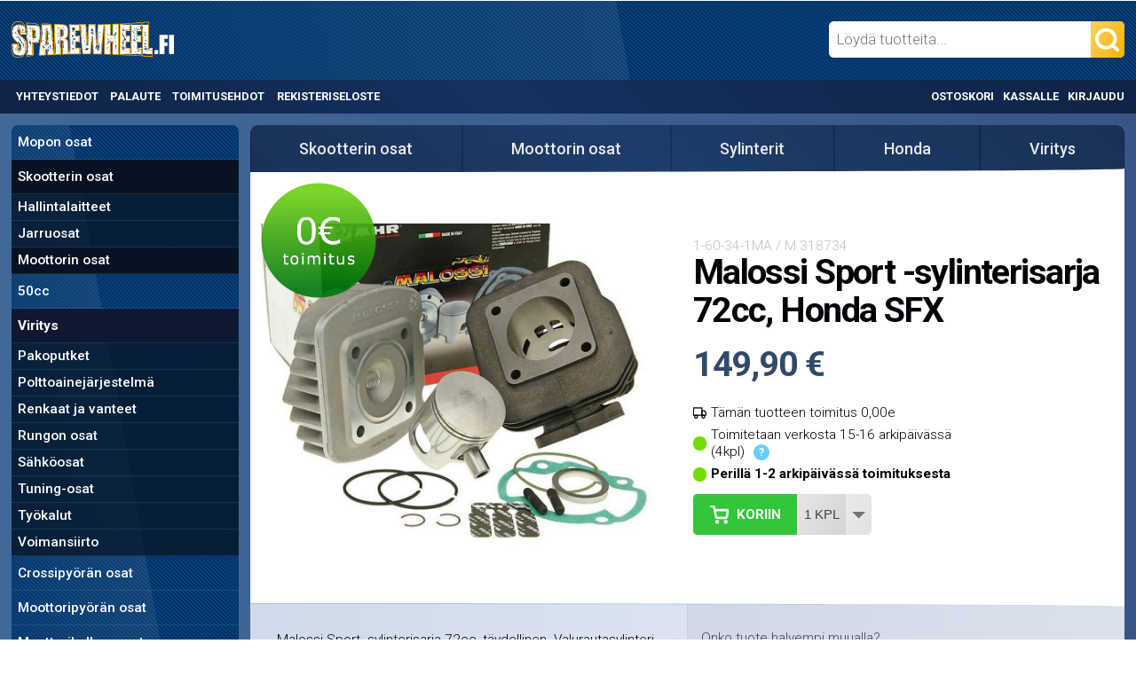

--- FILE ---
content_type: text/html; charset=UTF-8
request_url: https://sparewheel.fi/p/2046/malossi-sport-sylinterisarja-72cc-honda-sfx
body_size: 51862
content:
<!DOCTYPE html PUBLIC "-//W3C//DTD XHTML 1.0 Transitional//EN" "http://www.w3.org/TR/xhtml1/DTD/xhtml1-transitional.dtd">
<html xmlns="http://www.w3.org/1999/xhtml" dir="LTR" lang="fi">
<head>
<!-- Google tag (gtag.js) / Google Analytics 4 -->
<script async src="https://www.googletagmanager.com/gtag/js?id=G-RHTDLC5QM0"></script>
<script>
  window.dataLayer = window.dataLayer || [];
  function gtag(){dataLayer.push(arguments);}
  gtag('js', new Date());

  gtag('config', 'G-RHTDLC5QM0');
</script>
<base href="https://sparewheel.fi/" />

<meta http-equiv="Content-Type" content="text/html; charset=UTF-8" />
<meta name="viewport" content="width=device-width, initial-scale=1">
<title>Malossi Sport -sylinterisarja 72cc, Honda SFX | Spare Wheel Oy</title>
<script type="application/ld+json">
{
	"@context": "https://schema.org/",
	"@type": "Product",
	"name": "Malossi Sport -sylinterisarja 72cc, Honda SFX",
	"image": "https://sparewheel.fi/images/m318734.jpg",
	"description": "Malossi Sport -sylinterisarja 72cc, täydellinen. Valurautasylinteri. Sisältää sylinterin, kannen, männän, männänrenkaat, tapin, sokat, läpät sekä tiivistesarjan. Varaosat: - Mäntäsarja 1-11-39-4700MA - Männänrenkaat 1-12-39-4700MA - Tiivistesarja 1-16-34-6MA Sopii Honda Bali, SFX50, SH50 Scoopy, SXR50 ja SGX50 Sky. Huom! Viritetyllä mopolla ei saa ajaa yleisellä tiellä, ainoastaan suljetulla alueella.",
	"sku": "1-60-34-1MA",
	"mpn": "M.318734",
	"brand": {
		"@type": "Brand",
		"name": "Malossi"
	},
	"offers": {
		"@type": "Offer",
		"url": "https://sparewheel.fi/p/2046/malossi-sport-sylinterisarja-72cc-honda-sfx",
		"availability": "http://schema.org/InStock",
		"price": 149.90,
		"priceCurrency": "EUR"
	},
	"priceSpecification": {
		"@type": "UnitPriceSpecification",
		"price": 149.90,
		"priceCurrency": "EUR",
		"referenceQuantity": {
			"@type": "QuantitativeValue",
			"value": "0.00",
			"unitCode": "LTR"
		}
	}
}
</script>
<script type="application/ld+json">
    {
      "@context": "https://schema.org",
      "@type": "BreadcrumbList",
      "itemListElement": [{"@type":"ListItem","position":1,"name":"Skootterin osat","item":"https://sparewheel.fi/2024/skootterin-osat"},{"@type":"ListItem","position":2,"name":"Moottorin osat","item":"https://sparewheel.fi/2024_2027/skootterin-osat/moottorin-osat"},{"@type":"ListItem","position":3,"name":"Sylinterit","item":"https://sparewheel.fi/2024_2027_168/skootterin-osat/moottorin-osat/sylinterit"},{"@type":"ListItem","position":4,"name":"Honda","item":"https://sparewheel.fi/2024_2027_168_2906/skootterin-osat/moottorin-osat/sylinterit/honda"},{"@type":"ListItem","position":5,"name":"Viritys","item":"https://sparewheel.fi/2024_2027_168_2906_4020/skootterin-osat/moottorin-osat/sylinterit/honda/viritys"}]
    }
</script>
<meta name="keywords" content="" />
<meta name="description" content="Malossi Sport -sylinterisarja 72cc, täydellinen. Valurautasylinteri. Sisältää sylinterin, kannen, männän, männänrenkaat, tapin, sokat, läpät sekä tiivistesarjan. Varaosat: - Mäntäsarja 1-11-39-4700MA -..." />
<meta property="og:type" content="product" />
<meta property="og:image" content="https://sparewheel.fi/images/m318734.jpg" />
<meta property="og:url" content="https://sparewheel.fi/p/2046/malossi-sport-sylinterisarja-72cc-honda-sfx" />
<meta property="og:description" content="Malossi Sport -sylinterisarja 72cc, täydellinen. Valurautasylinteri. Sisältää sylinterin, kannen, männän, männänrenkaat, tapin, sokat, läpät sekä tiivistesarjan. Varaosat: - Mäntäsarja 1-11-39-4700MA -... "/>
<meta property="og:title" content="Malossi Sport -sylinterisarja 72cc, Honda SFX" />
<meta property="og:site_name" content="Spare Wheel Oy" />
<link rel="shortcut icon" href="images/favicon.png" />
<link rel="canonical" href="https://sparewheel.fi/p/2046/malossi-sport-sylinterisarja-72cc-honda-sfx" />

<link href="https://fonts.googleapis.com/css?family=Roboto:300,500,700" rel="stylesheet">
<style>@media all{.featherlight{display:none;position:fixed;top:0;right:0;bottom:0;left:0;z-index:2147483647;text-align:center;white-space:nowrap;cursor:pointer;background:#333;background:rgba(0,0,0,0)}.featherlight:last-of-type{background:rgba(0,0,0,.8)}.featherlight:before{content:'';display:inline-block;height:100%;vertical-align:middle;margin-right:-.25em}.featherlight .featherlight-content{position:relative;text-align:left;vertical-align:middle;display:inline-block;overflow:auto;padding:25px 25px 0;border-bottom:25px solid transparent;min-width:30%;margin-left:5%;margin-right:5%;max-height:95%;background:#fff;cursor:auto;white-space:normal}.featherlight .featherlight-inner{display:block}.featherlight .featherlight-close-icon{position:absolute;z-index:9999;top:0;right:0;line-height:25px;width:25px;cursor:pointer;text-align:center;font:Arial,sans-serif;background:#fff;background:rgba(255,255,255,.3);color:#000}.featherlight .featherlight-image{width:100%}.featherlight-iframe .featherlight-content{border-bottom:0;padding:0}.featherlight iframe{border:0}}@media only screen and (max-width:1024px){.featherlight .featherlight-content{margin-left:10px;margin-right:10px;max-height:98%;padding:10px 10px 0;border-bottom:10px solid transparent}}@media all{.featherlight-next,.featherlight-previous{display:block;position:absolute;top:25px;right:25px;bottom:0;left:80%;cursor:pointer;-webkit-touch-callout:none;-webkit-user-select:none;-khtml-user-select:none;-moz-user-select:none;-ms-user-select:none;user-select:none;background:rgba(0,0,0,0)}.featherlight-previous{left:25px;right:80%}.featherlight-next:hover,.featherlight-previous:hover{background:rgba(255,255,255,.25)}.featherlight-next span,.featherlight-previous span{display:none;position:absolute;top:50%;left:5%;width:82%;text-align:center;font-size:80px;line-height:80px;margin-top:-40px;text-shadow:0 0 5px #fff;color:#333;font-style:normal;font-weight:400}.featherlight-next span{right:5%;left:auto}.featherlight-next:hover span,.featherlight-previous:hover span{display:inline-block}.featherlight-loading .featherlight-next,.featherlight-loading .featherlight-previous,.featherlight-swipe-aware .featherlight-next,.featherlight-swipe-aware .featherlight-previous{display:none}}@media only screen and (max-device-width:1024px){.featherlight-next:hover,.featherlight-previous:hover{background:0 0}.featherlight-next span,.featherlight-previous span{display:block}}@media only screen and (max-width:1024px){.featherlight-next,.featherlight-previous{top:10px;right:10px;left:85%}.featherlight-previous{left:10px;right:85%}.featherlight-next span,.featherlight-previous span{margin-top:-30px;font-size:40px}}.ui-draggable-handle{-ms-touch-action:none;touch-action:none}.ui-helper-hidden{display:none}.ui-helper-hidden-accessible{border:0;clip:rect(0 0 0 0);height:1px;margin:-1px;overflow:hidden;padding:0;position:absolute;width:1px}.ui-helper-reset{margin:0;padding:0;border:0;outline:0;line-height:1.3;text-decoration:none;font-size:100%;list-style:none}.ui-helper-clearfix:before,.ui-helper-clearfix:after{content:"";display:table;border-collapse:collapse}.ui-helper-clearfix:after{clear:both}.ui-helper-zfix{width:100%;height:100%;top:0;left:0;position:absolute;opacity:0;filter:Alpha(Opacity=0)}.ui-front{z-index:100}.ui-state-disabled{cursor:default!important;pointer-events:none}.ui-icon{display:inline-block;vertical-align:middle;margin-top:-.25em;position:relative;text-indent:-99999px;overflow:hidden;background-repeat:no-repeat}.ui-widget-icon-block{left:50%;margin-left:-8px;display:block}.ui-widget-overlay{position:fixed;top:0;left:0;width:100%;height:100%}.ui-resizable{position:relative}.ui-resizable-handle{position:absolute;font-size:0.1px;display:block;-ms-touch-action:none;touch-action:none}.ui-resizable-disabled .ui-resizable-handle,.ui-resizable-autohide .ui-resizable-handle{display:none}.ui-resizable-n{cursor:n-resize;height:7px;width:100%;top:-5px;left:0}.ui-resizable-s{cursor:s-resize;height:7px;width:100%;bottom:-5px;left:0}.ui-resizable-e{cursor:e-resize;width:7px;right:-5px;top:0;height:100%}.ui-resizable-w{cursor:w-resize;width:7px;left:-5px;top:0;height:100%}.ui-resizable-se{cursor:se-resize;width:12px;height:12px;right:1px;bottom:1px}.ui-resizable-sw{cursor:sw-resize;width:9px;height:9px;left:-5px;bottom:-5px}.ui-resizable-nw{cursor:nw-resize;width:9px;height:9px;left:-5px;top:-5px}.ui-resizable-ne{cursor:ne-resize;width:9px;height:9px;right:-5px;top:-5px}.ui-autocomplete{position:absolute;top:0;left:0;cursor:default}.ui-menu{list-style:none;padding:0;margin:0;display:block;outline:0}.ui-menu .ui-menu{position:absolute}.ui-menu .ui-menu-item{margin:0;cursor:pointer;list-style-image:url("[data-uri]")}.ui-menu .ui-menu-item-wrapper{position:relative;padding:3px 1em 3px .4em}.ui-menu .ui-menu-divider{margin:5px 0;height:0;font-size:0;line-height:0;border-width:1px 0 0 0}.ui-menu .ui-state-focus,.ui-menu .ui-state-active{margin:-1px}.ui-menu-icons{position:relative}.ui-menu-icons .ui-menu-item-wrapper{padding-left:2em}.ui-menu .ui-icon{position:absolute;top:0;bottom:0;left:.2em;margin:auto 0}.ui-menu .ui-menu-icon{left:auto;right:0}.ui-button{padding:.4em 1em;display:inline-block;position:relative;line-height:normal;margin-right:.1em;cursor:pointer;vertical-align:middle;text-align:center;-webkit-user-select:none;-moz-user-select:none;-ms-user-select:none;user-select:none;overflow:visible}.ui-button,.ui-button:link,.ui-button:visited,.ui-button:hover,.ui-button:active{text-decoration:none}.ui-button-icon-only{width:2em;box-sizing:border-box;text-indent:-9999px;white-space:nowrap}input.ui-button.ui-button-icon-only{text-indent:0}.ui-button-icon-only .ui-icon{position:absolute;top:50%;left:50%;margin-top:-8px;margin-left:-8px}.ui-button.ui-icon-notext .ui-icon{padding:0;width:2.1em;height:2.1em;text-indent:-9999px;white-space:nowrap}input.ui-button.ui-icon-notext .ui-icon{width:auto;height:auto;text-indent:0;white-space:normal;padding:.4em 1em}input.ui-button::-moz-focus-inner,button.ui-button::-moz-focus-inner{border:0;padding:0}.ui-controlgroup{vertical-align:middle;display:inline-block}.ui-controlgroup > .ui-controlgroup-item{float:left;margin-left:0;margin-right:0}.ui-controlgroup > .ui-controlgroup-item:focus,.ui-controlgroup > .ui-controlgroup-item.ui-visual-focus{z-index:9999}.ui-controlgroup-vertical > .ui-controlgroup-item{display:block;float:none;width:100%;margin-top:0;margin-bottom:0;text-align:left}.ui-controlgroup-vertical .ui-controlgroup-item{box-sizing:border-box}.ui-controlgroup .ui-controlgroup-label{padding:.4em 1em}.ui-controlgroup .ui-controlgroup-label span{font-size:80%}.ui-controlgroup-horizontal .ui-controlgroup-label + .ui-controlgroup-item{border-left:none}.ui-controlgroup-vertical .ui-controlgroup-label + .ui-controlgroup-item{border-top:none}.ui-controlgroup-horizontal .ui-controlgroup-label.ui-widget-content{border-right:none}.ui-controlgroup-vertical .ui-controlgroup-label.ui-widget-content{border-bottom:none}.ui-controlgroup-vertical .ui-spinner-input{width:75%;width:calc( 100% - 2.4em )}.ui-controlgroup-vertical .ui-spinner .ui-spinner-up{border-top-style:solid}.ui-checkboxradio-label .ui-icon-background{box-shadow:inset 1px 1px 1px #ccc;border-radius:.12em;border:none}.ui-checkboxradio-radio-label .ui-icon-background{width:16px;height:16px;border-radius:1em;overflow:visible;border:none}.ui-checkboxradio-radio-label.ui-checkboxradio-checked .ui-icon,.ui-checkboxradio-radio-label.ui-checkboxradio-checked:hover .ui-icon{background-image:none;width:8px;height:8px;border-width:4px;border-style:solid}.ui-checkboxradio-disabled{pointer-events:none}.ui-dialog{position:absolute;top:0;left:0;padding:.2em;outline:0}.ui-dialog .ui-dialog-titlebar{padding:.4em 1em;position:relative}.ui-dialog .ui-dialog-title{float:left;margin:.1em 0;white-space:nowrap;width:90%;overflow:hidden;text-overflow:ellipsis}.ui-dialog .ui-dialog-titlebar-close{position:absolute;right:.3em;top:50%;width:20px;margin:-10px 0 0 0;padding:1px;height:20px}.ui-dialog .ui-dialog-content{position:relative;border:0;padding:.5em 1em;background:none;overflow:auto}.ui-dialog .ui-dialog-buttonpane{text-align:left;border-width:1px 0 0 0;background-image:none;margin-top:.5em;padding:.3em 1em .5em .4em}.ui-dialog .ui-dialog-buttonpane .ui-dialog-buttonset{float:right}.ui-dialog .ui-dialog-buttonpane button{margin:.5em .4em .5em 0;cursor:pointer}.ui-dialog .ui-resizable-n{height:2px;top:0}.ui-dialog .ui-resizable-e{width:2px;right:0}.ui-dialog .ui-resizable-s{height:2px;bottom:0}.ui-dialog .ui-resizable-w{width:2px;left:0}.ui-dialog .ui-resizable-se,.ui-dialog .ui-resizable-sw,.ui-dialog .ui-resizable-ne,.ui-dialog .ui-resizable-nw{width:7px;height:7px}.ui-dialog .ui-resizable-se{right:0;bottom:0}.ui-dialog .ui-resizable-sw{left:0;bottom:0}.ui-dialog .ui-resizable-ne{right:0;top:0}.ui-dialog .ui-resizable-nw{left:0;top:0}.ui-draggable .ui-dialog-titlebar{cursor:move}#cc-main{background:transparent;color:var(--cc-primary-color);font-family:var(--cc-font-family);font-size:16px;font-weight:400;-webkit-font-smoothing:antialiased;-moz-osx-font-smoothing:grayscale;line-height:1.15;position:relative;text-rendering:optimizeLegibility;-webkit-text-size-adjust:100%;position:fixed;z-index:var(--cc-z-index)}#cc-main :after,#cc-main :before,#cc-main a,#cc-main button,#cc-main div,#cc-main h2,#cc-main input,#cc-main p,#cc-main span{all:unset;box-sizing:border-box}#cc-main .pm__badge,#cc-main button{all:initial;box-sizing:border-box;color:unset;visibility:unset}#cc-main .pm__badge,#cc-main a,#cc-main button,#cc-main input{-webkit-appearance:none;appearance:none;cursor:pointer;font-family:inherit;font-size:100%;line-height:normal;margin:0;outline:revert;outline-offset:2px;overflow:hidden}#cc-main table,#cc-main tbody,#cc-main td,#cc-main th,#cc-main thead,#cc-main tr{all:revert;color:inherit;font-family:inherit;font-size:inherit;font-weight:inherit}:root{--cc-font-family:-apple-system,BlinkMacSystemFont,"Segoe UI",Roboto,Helvetica,Arial,sans-serif,"Apple Color Emoji","Segoe UI Emoji","Segoe UI Symbol";--cc-modal-border-radius:.5rem;--cc-btn-border-radius:.4rem;--cc-modal-transition-duration:.25s;--cc-link-color:var(--cc-btn-primary-bg);--cc-modal-margin:1rem;--cc-z-index:2147483647;--cc-bg:#fff;--cc-primary-color:#2c2f31;--cc-secondary-color:#5e6266;--cc-btn-primary-bg:#30363c;--cc-btn-primary-color:#fff;--cc-btn-primary-border-color:var(--cc-btn-primary-bg);--cc-btn-primary-hover-bg:#000;--cc-btn-primary-hover-color:#fff;--cc-btn-primary-hover-border-color:var(--cc-btn-primary-hover-bg);--cc-btn-secondary-bg:#eaeff2;--cc-btn-secondary-color:var(--cc-primary-color);--cc-btn-secondary-border-color:var(--cc-btn-secondary-bg);--cc-btn-secondary-hover-bg:#d4dae0;--cc-btn-secondary-hover-color:#000;--cc-btn-secondary-hover-border-color:#d4dae0;--cc-separator-border-color:#f0f4f7;--cc-toggle-on-bg:var(--cc-btn-primary-bg);--cc-toggle-off-bg:#667481;--cc-toggle-on-knob-bg:#fff;--cc-toggle-off-knob-bg:var(--cc-toggle-on-knob-bg);--cc-toggle-enabled-icon-color:var(--cc-bg);--cc-toggle-disabled-icon-color:var(--cc-bg);--cc-toggle-readonly-bg:#d5dee2;--cc-toggle-readonly-knob-bg:#fff;--cc-toggle-readonly-knob-icon-color:var(--cc-toggle-readonly-bg);--cc-section-category-border:var(--cc-cookie-category-block-bg);--cc-cookie-category-block-bg:#f0f4f7;--cc-cookie-category-block-border:#f0f4f7;--cc-cookie-category-block-hover-bg:#e9eff4;--cc-cookie-category-block-hover-border:#e9eff4;--cc-cookie-category-expanded-block-bg:transparent;--cc-cookie-category-expanded-block-hover-bg:#dee4e9;--cc-overlay-bg:rgba(0,0,0,.65);--cc-webkit-scrollbar-bg:var(--cc-section-category-border);--cc-webkit-scrollbar-hover-bg:var(--cc-btn-primary-hover-bg);--cc-footer-bg:var(--cc-btn-secondary-bg);--cc-footer-color:var(--cc-secondary-color);--cc-footer-border-color:#e4eaed;--cc-pm-toggle-border-radius:4em}#cc-main.cc--rtl{direction:rtl}#cc-main .cm__title,#cc-main a,#cc-main b,#cc-main em,#cc-main strong{font-weight:600}#cc-main button>span{pointer-events:none}#cc-main .cc__link,#cc-main a{background-image:linear-gradient(currentColor,currentColor);background-position:0 100%;background-repeat:no-repeat;background-size:0 1px;font-weight:600;position:relative;transition:background-size .25s,color .25s ease}#cc-main .cc__link:hover,#cc-main a:hover{background-size:100% 1px;color:var(--cc-primary-color)}#cc-main .cc__link{color:var(--cc-link-color)}#cc-main .cm__desc,#cc-main .pm__body{overscroll-behavior:auto contain;scrollbar-width:thin}@media screen and (min-width:640px){#cc-main ::-webkit-scrollbar,#cc-main ::-webkit-scrollbar-thumb,#cc-main ::-webkit-scrollbar-track{all:revert}#cc-main ::-webkit-scrollbar-thumb{-webkit-background-clip:padding-box;background-clip:padding-box;background:var(--cc-toggle-readonly-bg);border:.25rem solid var(--cc-bg);border-radius:1rem}#cc-main ::-webkit-scrollbar-thumb:hover{background:var(--cc-toggle-off-bg)}#cc-main ::-webkit-scrollbar{background:transparent;width:12px}}html.disable--interaction.show--consent,html.disable--interaction.show--consent body{height:auto!important;overflow:hidden!important}@media (prefers-reduced-motion){#cc-main{--cc-modal-transition-duration:0s}}.cc--darkmode{--cc-bg:#161a1c;--cc-primary-color:#ebf3f6;--cc-secondary-color:#aebbc5;--cc-btn-primary-bg:#c2d0e0;--cc-btn-primary-color:var(--cc-bg);--cc-btn-primary-border-color:var(--cc-btn-primary-bg);--cc-btn-primary-hover-bg:#98a7b6;--cc-btn-primary-hover-color:#000;--cc-btn-primary-hover-border-color:var(--cc-btn-primary-hover-bg);--cc-btn-secondary-bg:#242c31;--cc-btn-secondary-color:var(--cc-primary-color);--cc-btn-secondary-border-color:var(--cc-btn-secondary-bg);--cc-btn-secondary-hover-bg:#353d43;--cc-btn-secondary-hover-color:#fff;--cc-btn-secondary-hover-border-color:var(--cc-btn-secondary-hover-bg);--cc-separator-border-color:#222a30;--cc-toggle-on-bg:var(--cc-btn-primary-bg);--cc-toggle-off-bg:#525f6b;--cc-toggle-on-knob-bg:var(--cc-btn-primary-color);--cc-toggle-off-knob-bg:var(--cc-btn-primary-color);--cc-toggle-enabled-icon-color:var(--cc-btn-primary-color);--cc-toggle-disabled-icon-color:var(--cc-btn-primary-color);--cc-toggle-readonly-bg:#343e45;--cc-toggle-readonly-knob-bg:#5f6b72;--cc-toggle-readonly-knob-icon-color:var(--cc-toggle-readonly-bg);--cc-section-category-border:#1e2428;--cc-cookie-category-block-bg:#1e2428;--cc-cookie-category-block-border:var(--cc-section-category-border);--cc-cookie-category-block-hover-bg:#242c31;--cc-cookie-category-block-hover-border:#232a2f;--cc-cookie-category-expanded-block-bg:transparent;--cc-cookie-category-expanded-block-hover-bg:var(--cc-toggle-readonly-bg);--cc-overlay-bg:rgba(0,0,0,.65);--cc-webkit-scrollbar-bg:var(--cc-section-category-border);--cc-webkit-scrollbar-hover-bg:var(--cc-btn-primary-hover-bg);--cc-footer-bg:#0c0e0f;--cc-footer-color:var(--cc-secondary-color);--cc-footer-border-color:#060809}.cc--darkmode #cc-main{color-scheme:dark}#cc-main .cm{background:var(--cc-bg);border-radius:var(--cc-modal-border-radius);box-shadow:0 .625em 1.875em rgba(0,0,2,.3);display:flex;flex-direction:column;max-width:24rem;opacity:0;overflow:hidden;position:fixed;transform:translateY(1.6em);visibility:hidden;z-index:1}#cc-main .cm--top{top:var(--cc-modal-margin)}#cc-main .cm--middle{top:50%;transform:translateY(calc(-50% + 1.6em))}#cc-main .cm--bottom{bottom:var(--cc-modal-margin)}#cc-main .cm--center{left:var(--cc-modal-margin);margin:0 auto;right:var(--cc-modal-margin);width:unset}#cc-main .cm--left{left:var(--cc-modal-margin);margin-right:var(--cc-modal-margin)}#cc-main .cm--right{margin-left:var(--cc-modal-margin);right:var(--cc-modal-margin)}#cc-main .cm__body{display:flex;flex-direction:column;justify-content:space-between;position:relative}#cc-main .cm__btns,#cc-main .cm__links{padding:1rem 1.3rem;width:unset}#cc-main .cm__texts{display:flex;flex:1;flex-direction:column;justify-content:center;padding:1rem 0 0}#cc-main .cm__desc,#cc-main .cm__title{padding:0 1.3rem}#cc-main .cm__title{font-size:1.05em}#cc-main .cm__title+.cm__desc{margin-top:1.1em}#cc-main .cm__desc{color:var(--cc-secondary-color);font-size:.9em;line-height:1.5;max-height:40vh;overflow-x:visible;overflow-y:auto;padding-bottom:1em}#cc-main .cm__btns{border-top:1px solid var(--cc-separator-border-color);display:flex;flex-direction:column;justify-content:center}#cc-main .cm__btn-group{display:grid;grid-auto-columns:minmax(0,1fr)}#cc-main .cm__btn+.cm__btn,#cc-main .cm__btn-group+.cm__btn-group{margin-top:.375rem}#cc-main .cm--flip .cm__btn+.cm__btn,#cc-main .cm--flip .cm__btn-group+.cm__btn-group{margin-bottom:.375rem;margin-top:0}#cc-main .cm--inline .cm__btn+.cm__btn{margin-left:.375rem;margin-top:0}#cc-main .cm--inline.cm--flip .cm__btn+.cm__btn{margin-bottom:0;margin-left:0;margin-right:.375rem}#cc-main .cm--inline.cm--flip .cm__btn-group+.cm__btn-group{margin-bottom:.375rem;margin-right:0}#cc-main .cm--wide .cm__btn+.cm__btn,#cc-main .cm--wide .cm__btn-group+.cm__btn-group{margin-left:.375rem;margin-top:0}#cc-main .cm--wide.cm--flip .cm__btn+.cm__btn,#cc-main .cm--wide.cm--flip .cm__btn-group+.cm__btn-group{margin-bottom:0;margin-right:.375rem}#cc-main .cm--bar:not(.cm--inline) .cm__btn-group--uneven,#cc-main .cm--wide .cm__btn-group--uneven{display:flex;flex:1;justify-content:space-between}#cc-main .cm--bar:not(.cm--inline).cm--flip .cm__btn-group--uneven,#cc-main .cm--wide.cm--flip .cm__btn-group--uneven{flex-direction:row-reverse}#cc-main .cm__btn{background:var(--cc-btn-primary-bg);border:1px solid var(--cc-btn-primary-border-color);border-radius:var(--cc-btn-border-radius);color:var(--cc-btn-primary-color);font-size:.82em;font-weight:600;min-height:42px;padding:.5em 1em;text-align:center}#cc-main .cm__btn:hover{background:var(--cc-btn-primary-hover-bg);border-color:var(--cc-btn-primary-hover-border-color);color:var(--cc-btn-primary-hover-color)}#cc-main .cm__btn--secondary{background:var(--cc-btn-secondary-bg);border-color:var(--cc-btn-secondary-border-color);color:var(--cc-btn-secondary-color)}#cc-main .cm__btn--secondary:hover{background:var(--cc-btn-secondary-hover-bg);border-color:var(--cc-btn-secondary-hover-border-color);color:var(--cc-btn-secondary-hover-color)}#cc-main .cm__btn--close{border-radius:0;border-bottom-left-radius:var(--cc-btn-border-radius);border-right:none;border-top:none;display:none;font-size:1em;height:42px;min-width:auto!important;overflow:hidden;padding:0!important;position:absolute;right:0;top:0;width:42px}#cc-main .cm__btn--close svg{stroke:var(--cc-btn-primary-color);transform:scale(.5);transition:stroke .15s ease}#cc-main .cm__btn--close:hover svg{stroke:var(--cc-btn-primary-hover-color)}#cc-main .cm__btn--close.cm__btn--secondary svg{stroke:var(--cc-btn-secondary-color)}#cc-main .cm__btn--close.cm__btn--secondary:hover svg{stroke:var(--cc-btn-secondary-hover-color)}#cc-main .cm__btn--close+.cm__texts .cm__title{padding-right:3rem}#cc-main .cm--inline .cm__btn-group{grid-auto-flow:column}#cc-main .cm__footer{background:var(--cc-footer-bg);border-top:1px solid var(--cc-footer-border-color);color:var(--cc-footer-color);padding:.4em 0 .5em}#cc-main .cm__links{display:flex;flex-direction:row;padding-bottom:0;padding-top:0}#cc-main .cm__link-group{display:flex;flex-direction:row;font-size:.8em;width:100%}#cc-main .cm__link-group>*+*{margin-left:1.3rem}#cc-main .cm--flip .cm__btn:last-child{grid-row:1}#cc-main .cm--inline.cm--flip .cm__btn:last-child{grid-column:1}#cc-main .cm--box .cm__btn--close{display:block}#cc-main .cm--box.cm--flip .cm__btns{flex-direction:column-reverse}#cc-main .cm--box.cm--wide{max-width:36em}#cc-main .cm--box.cm--wide .cm__btns{flex-direction:row;justify-content:space-between}#cc-main .cm--box.cm--wide .cm__btn-group{grid-auto-flow:column}#cc-main .cm--box.cm--wide .cm__btn{min-width:120px;padding-left:1.8em;padding-right:1.8em}#cc-main .cm--box.cm--wide.cm--flip .cm__btns{flex-direction:row-reverse}#cc-main .cm--box.cm--wide.cm--flip .cm__btn:last-child{grid-column:1}#cc-main .cm--cloud{max-width:54em;width:unset}#cc-main .cm--cloud .cm__body{flex-direction:row}#cc-main .cm--cloud .cm__texts{flex:1}#cc-main .cm--cloud .cm__desc{max-height:9.4em}#cc-main .cm--cloud .cm__btns{border-left:1px solid var(--cc-separator-border-color);border-top:none;max-width:23em}#cc-main .cm--cloud .cm__btn-group{flex-direction:column}#cc-main .cm--cloud .cm__btn{min-width:19em}#cc-main .cm--cloud.cm--flip .cm__btn-group,#cc-main .cm--cloud.cm--flip .cm__btns{flex-direction:column-reverse}#cc-main .cm--cloud.cm--inline .cm__btn-group{flex-direction:row}#cc-main .cm--cloud.cm--inline .cm__btn{min-width:10em}#cc-main .cm--cloud.cm--inline.cm--flip .cm__btn-group{flex-direction:row-reverse}#cc-main .cm--bar{border-radius:0;left:0;margin:0;max-width:unset;opacity:1;right:0;transform:translateY(0);width:100vw;--cc-modal-transition-duration:.35s}#cc-main .cm--bar.cm--top{top:0;transform:translateY(-100%)}#cc-main .cm--bar.cm--bottom{bottom:0;transform:translateY(100%)}#cc-main .cm--bar .cm__body,#cc-main .cm--bar .cm__links{margin:0 auto;max-width:55em;width:100%}#cc-main .cm--bar .cm__body{padding:.5em 0 .9em}#cc-main .cm--bar .cm__btns{border-top:none;flex-direction:row;justify-content:space-between}#cc-main .cm--bar .cm__btn-group{grid-auto-flow:column}#cc-main .cm--bar:not(.cm--inline) .cm__btn+.cm__btn,#cc-main .cm--bar:not(.cm--inline) .cm__btn-group+.cm__btn-group{margin-left:.375rem;margin-top:0}#cc-main .cm--bar .cm__btn{min-width:120px;padding-left:2em;padding-right:2em}#cc-main .cm--bar.cm--flip:not(.cm--inline) .cm__btn+.cm__btn,#cc-main .cm--bar.cm--flip:not(.cm--inline) .cm__btn-group+.cm__btn-group{margin-bottom:0;margin-left:0;margin-right:.375rem}#cc-main .cm--bar.cm--flip .cm__btns{flex-direction:row-reverse}#cc-main .cm--bar.cm--flip .cm__btn:last-child{grid-column:1}#cc-main .cm--bar.cm--inline .cm__body,#cc-main .cm--bar.cm--inline .cm__links{max-width:74em}#cc-main .cm--bar.cm--inline .cm__body{flex-direction:row;padding:0}#cc-main .cm--bar.cm--inline .cm__btns{flex-direction:column;justify-content:center;max-width:23em}#cc-main .cm--bar.cm--inline.cm--flip .cm__btns{flex-direction:column-reverse}#cc-main .cc--anim .cm,#cc-main .cc--anim.cm-wrapper:before{transition:opacity var(--cc-modal-transition-duration) ease,visibility var(--cc-modal-transition-duration) ease,transform var(--cc-modal-transition-duration) ease}#cc-main .cc--anim .cm__btn,#cc-main .cc--anim .cm__close{transition:background-color .15s ease,border-color .15s ease,color .15s ease}.disable--interaction #cc-main .cm-wrapper:before{background:var(--cc-overlay-bg);bottom:0;content:"";left:0;opacity:0;position:fixed;right:0;top:0;visibility:hidden;z-index:0}.show--consent #cc-main .cc--anim .cm{opacity:1;transform:translateY(0);visibility:visible!important}.show--consent #cc-main .cc--anim .cm--middle{transform:translateY(-50%)}.show--consent #cc-main .cc--anim .cm--bar{transform:translateY(0)}.show--consent #cc-main .cc--anim.cm-wrapper:before{opacity:1;visibility:visible}#cc-main.cc--rtl .cm__btn--close{border-bottom-left-radius:unset;border-bottom-right-radius:var(--cc-btn-border-radius);left:0;right:unset}#cc-main.cc--rtl .cm__btn--close+.cm__texts .cm__title{padding-left:3rem!important;padding-right:1.3rem}#cc-main.cc--rtl .cm--inline .cm__btn+.cm__btn{margin-left:0;margin-right:.375rem}#cc-main.cc--rtl .cm--inline.cm--flip .cm__btn+.cm__btn{margin-left:.375rem;margin-right:0}#cc-main.cc--rtl .cm:not(.cm--inline).cm--bar .cm__btn+.cm__btn,#cc-main.cc--rtl .cm:not(.cm--inline).cm--bar .cm__btn-group+.cm__btn-group,#cc-main.cc--rtl .cm:not(.cm--inline).cm--wide .cm__btn+.cm__btn,#cc-main.cc--rtl .cm:not(.cm--inline).cm--wide .cm__btn-group+.cm__btn-group{margin-left:0;margin-right:.375rem}#cc-main.cc--rtl .cm:not(.cm--inline).cm--bar.cm--flip .cm__btn+.cm__btn,#cc-main.cc--rtl .cm:not(.cm--inline).cm--wide.cm--flip .cm__btn+.cm__btn{margin-left:.375rem;margin-right:0}#cc-main.cc--rtl .cm__link-group>*+*{margin-left:0;margin-right:1.3rem}@media screen and (max-width:640px){#cc-main{--cc-modal-margin:.5em}#cc-main .cm{max-width:none!important;width:auto!important}#cc-main .cm__body{flex-direction:column!important;padding:0!important}#cc-main .cm__btns,#cc-main .cm__desc,#cc-main .cm__links,#cc-main .cm__title{padding-left:1.1rem!important;padding-right:1.1rem!important}#cc-main .cm__btns{border-left:none!important;border-top:1px solid var(--cc-separator-border-color)!important;flex-direction:column!important;max-width:none!important;min-width:auto!important}#cc-main .cm__btn+.cm__btn,#cc-main .cm__btn-group+.cm__btn-group{margin:.375rem 0 0!important}#cc-main .cm--flip .cm__btn+.cm__btn,#cc-main .cm--flip .cm__btn-group+.cm__btn-group{margin-bottom:.375rem!important;margin-top:0!important}#cc-main .cm__btn-group{display:flex!important;flex-direction:column!important;min-width:auto!important}#cc-main .cm__btn{flex:auto!important}#cc-main .cm__link-group{justify-content:center!important}#cc-main .cm--flip .cm__btn-group,#cc-main .cm--flip .cm__btns{flex-direction:column-reverse!important}}#cc-main .pm-wrapper{position:relative;z-index:2}#cc-main .pm{background:var(--cc-bg);border-radius:var(--cc-modal-border-radius);box-shadow:0 .625em 1.875em rgba(0,0,2,.3);display:flex;flex-direction:column;opacity:0;overflow:hidden;position:fixed;visibility:hidden;width:100%;width:unset;z-index:1}#cc-main svg{fill:none;width:100%}#cc-main .pm__body,#cc-main .pm__footer,#cc-main .pm__header{padding:1em 1.4em}#cc-main .pm__header{align-items:center;border-bottom:1px solid var(--cc-separator-border-color);display:flex;justify-content:space-between}#cc-main .pm__title{align-items:center;display:flex;flex:1;font-weight:600;margin-right:2em}#cc-main .pm__close-btn{background:var(--cc-btn-secondary-bg);border:1px solid var(--cc-btn-secondary-border-color);border-radius:var(--cc-btn-border-radius);height:40px;position:relative;transition:all .15s ease;width:40px}#cc-main .pm__close-btn span{display:flex;height:100%;width:100%}#cc-main .pm__close-btn svg{stroke:var(--cc-btn-secondary-color);transform:scale(.5);transition:stroke .15s ease}#cc-main .pm__close-btn:hover{background:var(--cc-btn-secondary-hover-bg);border-color:var(--cc-btn-secondary-hover-border-color)}#cc-main .pm__close-btn:hover svg{stroke:var(--cc-btn-secondary-hover-color)}#cc-main .pm__body{flex:1;overflow-y:auto;overflow-y:overlay}#cc-main .pm__section,#cc-main .pm__section--toggle{border-radius:var(--cc-btn-border-radius);display:flex;flex-direction:column;margin-bottom:.5em}#cc-main .pm__section--toggle .pm__section-desc-wrapper{border:1px solid var(--cc-cookie-category-block-border);border-radius:var(--cc-btn-border-radius);border-top:none;border-top-left-radius:0;border-top-right-radius:0;display:none;margin-top:0!important;overflow:hidden}#cc-main .pm__section{border:1px solid var(--cc-separator-border-color);padding:1em;transition:background-color .25s ease,border-color .25s ease}#cc-main .pm__section:first-child{border:none;margin-bottom:2em;margin-top:0;padding:0;transition:none}#cc-main .pm__section:not(:first-child):hover{background:var(--cc-cookie-category-block-bg);border-color:var(--cc-cookie-category-block-border)}#cc-main .pm__section-toggles+.pm__section{margin-top:2em}#cc-main .pm__section--toggle{background:var(--cc-cookie-category-block-bg);border-top:none;margin-bottom:.375rem}#cc-main .pm__section--toggle .pm__section-title{align-items:center;background:var(--cc-cookie-category-block-bg);border:1px solid var(--cc-cookie-category-block-border);display:flex;justify-content:space-between;min-height:58px;padding:1.1em 5.4em 1.1em 1.2em;position:relative;transition:background-color .25s ease,border-color .25s ease;width:100%}#cc-main .pm__section--toggle .pm__section-title:hover{background:var(--cc-cookie-category-block-hover-bg);border-color:var(--cc-cookie-category-block-hover-border)}#cc-main .pm__section--toggle .pm__section-desc{margin-top:0;padding:1em}#cc-main .pm__section--toggle.is-expanded{--cc-cookie-category-block-bg:var(--cc-cookie-category-expanded-block-bg);--cc-cookie-category-block-border:var(--cc-cookie-category-expanded-block-hover-bg)}#cc-main .pm__section--toggle.is-expanded .pm__section-title{border-bottom-left-radius:0;border-bottom-right-radius:0}#cc-main .pm__section--toggle.is-expanded .pm__section-arrow svg{transform:scale(.5) rotate(180deg)}#cc-main .pm__section--toggle.is-expanded .pm__section-desc-wrapper{display:flex}#cc-main .pm__section--expandable .pm__section-title{cursor:pointer;padding-left:3.4em}#cc-main .pm__section--expandable .pm__section-arrow{background:var(--cc-toggle-readonly-bg);border-radius:100%;display:flex;height:20px;justify-content:center;left:18px;pointer-events:none;position:absolute;width:20px}#cc-main .pm__section--expandable .pm__section-arrow svg{stroke:var(--cc-btn-secondary-color);transform:scale(.5)}#cc-main .pm__section-title-wrapper{align-items:center;display:flex;position:relative}#cc-main .pm__section-title-wrapper+.pm__section-desc-wrapper{margin-top:.85em}#cc-main .pm__section-title{border-radius:var(--cc-btn-border-radius);font-size:.95em;font-weight:600}#cc-main .pm__badge{align-items:center;background:var(--cc-btn-secondary-bg);border-radius:5em;color:var(--cc-secondary-color);display:flex;flex:none;font-size:.8em;font-weight:600;height:23px;justify-content:center;margin-left:1em;min-width:23px;overflow:hidden;padding:0 .6em 1px;position:relative;text-align:center;white-space:nowrap;width:auto}#cc-main .pm__service-counter{background:var(--cc-btn-primary-bg);color:var(--cc-btn-primary-color);padding:0;width:23px}#cc-main .pm__service-counter[data-counterlabel]{padding:0 .6em 1px;width:auto}#cc-main .section__toggle,#cc-main .section__toggle-wrapper,#cc-main .toggle__icon,#cc-main .toggle__label{border-radius:var(--cc-pm-toggle-border-radius);height:23px;transform:translateZ(0);width:50px}#cc-main .section__toggle-wrapper{cursor:pointer;position:absolute;right:18px;z-index:1}#cc-main .toggle-service{height:19px;position:relative;right:0;width:42px}#cc-main .toggle-service .section__toggle,#cc-main .toggle-service .toggle__icon,#cc-main .toggle-service .toggle__label{height:19px;width:42px}#cc-main .toggle-service .toggle__icon{position:relative}#cc-main .toggle-service .toggle__icon-circle{height:19px;width:19px}#cc-main .toggle-service .section__toggle:checked~.toggle__icon .toggle__icon-circle{transform:translateX(23px)}#cc-main .pm__section--toggle:nth-child(2) .section__toggle-wrapper:after{display:none!important}#cc-main .section__toggle{border:0;cursor:pointer;display:block;left:0;margin:0;position:absolute;top:0}#cc-main .section__toggle:disabled{cursor:not-allowed}#cc-main .toggle__icon{background:var(--cc-toggle-off-bg);box-shadow:0 0 0 1px var(--cc-toggle-off-bg);display:flex;flex-direction:row;pointer-events:none;position:absolute;transition:all .25s ease}#cc-main .toggle__icon-circle{background:var(--cc-toggle-off-knob-bg);border:none;border-radius:var(--cc-pm-toggle-border-radius);box-shadow:0 1px 2px rgba(24,32,3,.36);display:block;height:23px;left:0;position:absolute;top:0;transition:transform .25s ease,background-color .25s ease;width:23px}#cc-main .toggle__icon-off,#cc-main .toggle__icon-on{height:100%;position:absolute;transition:opacity .15s ease;width:100%}#cc-main .toggle__icon-on{opacity:0;transform:rotate(45deg)}#cc-main .toggle__icon-on svg{stroke:var(--cc-toggle-on-bg);transform:scale(.55) rotate(-45deg)}#cc-main .toggle__icon-off{opacity:1}#cc-main .toggle__icon-off svg{stroke:var(--cc-toggle-off-bg);transform:scale(.55)}#cc-main .section__toggle:checked~.toggle__icon{background:var(--cc-toggle-on-bg);box-shadow:0 0 0 1px var(--cc-toggle-on-bg)}#cc-main .section__toggle:checked~.toggle__icon .toggle__icon-circle{background-color:var(--cc-toggle-on-knob-bg);transform:translateX(27px)}#cc-main .section__toggle:checked~.toggle__icon .toggle__icon-on{opacity:1}#cc-main .section__toggle:checked~.toggle__icon .toggle__icon-off{opacity:0}#cc-main .section__toggle:checked:disabled~.toggle__icon{background:var(--cc-toggle-readonly-bg);box-shadow:0 0 0 1px var(--cc-toggle-readonly-bg)}#cc-main .section__toggle:checked:disabled~.toggle__icon .toggle__icon-circle{background:var(--cc-toggle-readonly-knob-bg);box-shadow:none}#cc-main .section__toggle:checked:disabled~.toggle__icon svg{stroke:var(--cc-toggle-readonly-knob-icon-color)}#cc-main .toggle__label{opacity:0;overflow:hidden;pointer-events:none;position:absolute;top:0;z-index:-1}#cc-main .pm__section-desc-wrapper{color:var(--cc-secondary-color);display:flex;flex-direction:column;font-size:.9em}#cc-main .pm__section-desc-wrapper>:not(:last-child){border-bottom:1px solid var(--cc-cookie-category-block-border)}#cc-main .pm__section-services{display:flex;flex-direction:column}#cc-main .pm__service{align-items:center;display:flex;justify-content:space-between;padding:.4em 1.2em;position:relative;transition:background-color .15s ease}#cc-main .pm__service:hover{background-color:var(--cc-cookie-category-block-hover-bg)}#cc-main .pm__service-header{align-items:center;display:flex;margin-right:1em;width:100%}#cc-main .pm__service-icon{border:2px solid;border-radius:100%;height:8px;margin-left:6px;margin-right:20px;margin-top:1px;min-width:8px}#cc-main .pm__service-title{font-size:.95em;width:100%;word-break:break-word}#cc-main .pm__section-desc{line-height:1.5em}#cc-main .pm__section-table{border-collapse:collapse;font-size:.9em;margin:0;overflow:hidden;padding:0;text-align:left;width:100%}#cc-main .pm__table-caption{text-align:left}#cc-main .pm__table-caption,#cc-main .pm__table-head>tr{border-bottom:1px dashed var(--cc-separator-border-color);color:var(--cc-primary-color);font-weight:600}#cc-main .pm__table-tr{transition:background-color .15s ease}#cc-main .pm__table-tr:hover{background:var(--cc-cookie-category-block-hover-bg)}#cc-main .pm__table-caption,#cc-main .pm__table-td,#cc-main .pm__table-th{padding:.625em .625em .625em 1.2em;vertical-align:top}#cc-main .pm__footer{border-top:1px solid var(--cc-separator-border-color);display:flex;justify-content:space-between}#cc-main .pm__btn-group{display:flex}#cc-main .pm__btn+.pm__btn,#cc-main .pm__btn-group+.pm__btn-group{margin-left:.375rem}#cc-main .pm--flip .pm__btn+.pm__btn,#cc-main .pm--flip .pm__btn-group+.pm__btn-group{margin-left:0;margin-right:.375rem}#cc-main .pm__btn{background:var(--cc-btn-primary-bg);border:1px solid var(--cc-btn-primary-border-color);border-radius:var(--cc-btn-border-radius);color:var(--cc-btn-primary-color);flex:auto;font-size:.82em;font-weight:600;min-height:42px;min-width:110px;padding:.5em 1.5em;text-align:center;transition:background-color .15s ease,border-color .15s ease,color .15s ease}#cc-main .pm__btn:hover{background:var(--cc-btn-primary-hover-bg);border-color:var(--cc-btn-primary-hover-border-color);color:var(--cc-btn-primary-hover-color)}#cc-main .pm__btn--secondary{background:var(--cc-btn-secondary-bg);border-color:var(--cc-btn-secondary-border-color);color:var(--cc-btn-secondary-color)}#cc-main .pm__btn--secondary:hover{background:var(--cc-btn-secondary-hover-bg);border-color:var(--cc-btn-secondary-hover-border-color);color:var(--cc-btn-secondary-hover-color)}#cc-main .pm--box{height:calc(100% - 2em);left:var(--cc-modal-margin);margin:0 auto;max-height:37.5em;max-width:43em;right:var(--cc-modal-margin);top:50%;transform:translateY(calc(-50% + 1.6em))}#cc-main .pm--box.pm--flip .pm__btn-group,#cc-main .pm--box.pm--flip .pm__footer{flex-direction:row-reverse}#cc-main .pm--bar{border-radius:0;bottom:0;height:100%;margin:0;max-height:none;max-width:29em;opacity:1;top:0;width:100%;--cc-modal-transition-duration:.35s}#cc-main .pm--bar .pm__section-table,#cc-main .pm--bar .pm__table-body,#cc-main .pm--bar .pm__table-td,#cc-main .pm--bar .pm__table-th,#cc-main .pm--bar .pm__table-tr{display:block}#cc-main .pm--bar .pm__table-head{display:none}#cc-main .pm--bar .pm__table-caption{display:block}#cc-main .pm--bar .pm__table-tr:not(:last-child){border-bottom:1px solid var(--cc-separator-border-color)}#cc-main .pm--bar .pm__table-td{display:flex;justify-content:space-between}#cc-main .pm--bar .pm__table-td:before{color:var(--cc-primary-color);content:attr(data-column);flex:1;font-weight:600;min-width:100px;overflow:hidden;padding-right:2em;text-overflow:ellipsis}#cc-main .pm--bar .pm__table-td>div{flex:3}#cc-main .pm--bar:not(.pm--wide) .pm__body,#cc-main .pm--bar:not(.pm--wide) .pm__footer,#cc-main .pm--bar:not(.pm--wide) .pm__header{padding:1em 1.3em}#cc-main .pm--bar:not(.pm--wide) .pm__btn-group,#cc-main .pm--bar:not(.pm--wide) .pm__footer{flex-direction:column}#cc-main .pm--bar:not(.pm--wide) .pm__btn+.pm__btn,#cc-main .pm--bar:not(.pm--wide) .pm__btn-group+.pm__btn-group{margin:.375rem 0 0}#cc-main .pm--bar:not(.pm--wide).pm--flip .pm__btn-group,#cc-main .pm--bar:not(.pm--wide).pm--flip .pm__footer{flex-direction:column-reverse}#cc-main .pm--bar:not(.pm--wide).pm--flip .pm__btn+.pm__btn,#cc-main .pm--bar:not(.pm--wide).pm--flip .pm__btn-group+.pm__btn-group{margin-bottom:.375rem;margin-top:0}#cc-main .pm--bar:not(.pm--wide) .pm__badge{display:none}#cc-main .pm--bar.pm--left{left:0;transform:translateX(-100%)}#cc-main .pm--bar.pm--right{right:0;transform:translateX(100%)}#cc-main .pm--bar.pm--wide{max-width:35em}#cc-main .pm--bar.pm--wide .pm__body,#cc-main .pm--bar.pm--wide .pm__footer,#cc-main .pm--bar.pm--wide .pm__header{padding:1em 1.4em}#cc-main .pm--bar.pm--wide.pm--flip .pm__btn-group,#cc-main .pm--bar.pm--wide.pm--flip .pm__footer{flex-direction:row-reverse}#cc-main .pm-overlay{background:var(--cc-overlay-bg);bottom:0;content:"";left:0;opacity:0;position:fixed;right:0;top:0;visibility:hidden;z-index:1}#cc-main .cc--anim .pm,#cc-main .cc--anim .pm-overlay{transition:opacity var(--cc-modal-transition-duration) ease,visibility var(--cc-modal-transition-duration) ease,transform var(--cc-modal-transition-duration) ease}.show--preferences #cc-main .cc--anim .pm{opacity:1;visibility:visible!important}.show--preferences #cc-main .cc--anim .pm--box{transform:translateY(-50%)}.show--preferences #cc-main .cc--anim .pm--bar{transform:translateX(0)}.show--preferences #cc-main .cc--anim .pm-overlay{opacity:1;visibility:visible}#cc-main.cc--rtl .pm__service-header{margin-left:1em;margin-right:0}#cc-main.cc--rtl .pm__section-arrow{left:unset;right:18px}#cc-main.cc--rtl .section__toggle-wrapper{left:18px;right:unset;transform-origin:left}#cc-main.cc--rtl .toggle-service{left:0}#cc-main.cc--rtl .pm__service-icon{margin-left:20px;margin-right:5px}#cc-main.cc--rtl .pm__section--toggle .pm__section-title{padding-left:5.4em;padding-right:1.2em}#cc-main.cc--rtl .pm__section--expandable .pm__section-title{padding-right:3.4em}#cc-main.cc--rtl .pm__badge{margin-left:unset;margin-right:1em}#cc-main.cc--rtl .toggle__icon-circle{transform:translateX(27px)}#cc-main.cc--rtl .toggle-service .toggle__icon-circle{transform:translateX(23px)}#cc-main.cc--rtl .section__toggle:checked~.toggle__icon .toggle__icon-circle{transform:translateX(0)}#cc-main.cc--rtl .pm__table-td,#cc-main.cc--rtl .pm__table-th{padding-left:unset;padding-right:1.2em;text-align:right}#cc-main.cc--rtl .pm__table-td{padding-left:unset;padding-right:1.2em}#cc-main.cc--rtl .pm__table-td:before{padding-left:2em;padding-right:unset}#cc-main.cc--rtl .pm__btn+.pm__btn,#cc-main.cc--rtl .pm__btn-group+.pm__btn-group{margin-left:0;margin-right:.375rem}#cc-main.cc--rtl .pm--flip .pm__btn+.pm__btn,#cc-main.cc--rtl .pm--flip .pm__btn-group+.pm__btn-group{margin-left:.375rem;margin-right:0}#cc-main.cc--rtl .pm--flip.pm--bar:not(.pm--wide) .pm__btn+.pm__btn,#cc-main.cc--rtl .pm--flip.pm--bar:not(.pm--wide) .pm__btn-group+.pm__btn-group{margin-left:0}@media screen and (max-width:640px){#cc-main .pm{border-radius:0;bottom:0;height:auto;left:0;max-height:100%;max-width:none!important;right:0;top:0;transform:translateY(1.6em)}#cc-main .pm__body,#cc-main .pm__footer,#cc-main .pm__header{padding:.9em!important}#cc-main .pm__badge{display:none}#cc-main .pm__section-table,#cc-main .pm__table-body,#cc-main .pm__table-caption,#cc-main .pm__table-td,#cc-main .pm__table-th,#cc-main .pm__table-tr{display:block}#cc-main .pm__table-head{display:none}#cc-main .pm__table-tr:not(:last-child){border-bottom:1px solid var(--cc-separator-border-color)}#cc-main .pm__table-td{display:flex;justify-content:space-between}#cc-main .pm__table-td:before{color:var(--cc-primary-color);content:attr(data-column);flex:1;font-weight:600;min-width:100px;overflow:hidden;padding-right:2em;text-overflow:ellipsis}#cc-main .pm__table-td>div{flex:3}#cc-main .pm__btn-group,#cc-main .pm__footer{flex-direction:column!important}#cc-main .pm__btn-group{display:flex!important}#cc-main .pm__btn+.pm__btn,#cc-main .pm__btn-group+.pm__btn-group{margin:.375rem 0 0!important}#cc-main .pm--flip .pm__btn+.pm__btn,#cc-main .pm--flip .pm__btn-group+.pm__btn-group{margin-bottom:.375rem!important;margin-top:0!important}#cc-main .pm--flip .pm__btn-group,#cc-main .pm--flip .pm__footer{flex-direction:column-reverse!important}.show--preferences #cc-main .cc--anim .pm{transform:translateY(0)!important}}#product-info-image-wrapper{width:100%;padding:100% 0 0 0;overflow:hidden;position:relative}#product-info-image-wrapper [data-responsive-image-container]{align-items:center}.product-info-special-price-title{font-size:0.6em;display:none;margin:0 0 0.5em 0;line-height:1.6em;font-weight:300}.product-info-special-expires{margin:1em 0;line-height:2em;font-weight:300;display:none}#product-info-option-select .tooltip:after{white-space:nowrap}#product-info-above-the-fold{display:flex;justify-content:space-between;align-items:center;padding:1em}#product-image-thumbnails{margin:1em 0;overflow-x:scroll;overflow-y:hidden;overflow:hidden;text-align:center}#product-image-thumbnails li{position:relative;margin:0 0.5em 0 0;width:20%;padding-bottom:20%;cursor:pointer;display:inline-block}#product-image-thumbnails li:last-child{margin:0}.product-image-gallery-thumbnail{width:100%;height:auto}#product-image>a~a{display:none}#product-image,#product-images{flex-basis:50%;justify-content:center;margin:0 1em 0 0}#product-images{margin:0}.free-shipping-badge{width:130px;height:130px;position:absolute;z-index:2;background:url(images/assets/free-shipping-badge.png);background-repeat:no-repeat;background-size:130px 130px;animation-fill-mode:both;animation-duration:.5s;animation-name:beamMeUp}#product-info-main{text-align:left;z-index:1000;flex-basis:50%;margin:0 0 0 1em}#product-info-option-select,#product-info-quantity-select{position:relative;font-size:1.44em;height:2.5em;background:linear-gradient(120deg,#e6e6e6 0%,#cecece 100%);border-radius:0 .3em .3em 0;display:inline-block;overflow:hidden}#product-info-option-select{border-radius:0.3em;align-self:flex-start;margin:0 0 0.694em 0}#product-info-add-to-cart-button{border-radius:.3em 0 0 .3em}#ajoneuvot-kysy-lisaa-button{border-radius:0.3em}.product-info-button-and-qty{display:flex}#product-info-option-select select,#product-info-quantity-select select{font-size:0.8em;color:rgba(0,0,0,0.7);font-weight:500;padding-right:2.5em}.product-info-ratings{margin:0 0 1em 0;color:rgba(15,30,60,0.3);font-weight:300}.product-info-rating-info{display:inline-block;line-height:1.3em}.rating-stars{color:rgba(75,100,150,0.4);font-size:1.3em;margin:0 1ch 0 0}.rating-stars-set{color:#ffb003}#product-info-also-purchased{border:0;clear:both}#product-info-also-purchased .product{background:-moz-linear-gradient(353deg,rgba(31,97,163,0.06) 0%,rgba(31,97,163,0.15) 60%,rgba(255,255,255,1) 60%,rgba(255,255,255,1) 100%); background:-webkit-gradient(linear,left top,right top,color-stop(0%,rgba(31,97,163,1)),color-stop(60%,rgba(31,97,163,1)),color-stop(60%,rgba(255,255,255,1)),color-stop(100%,rgba(255,255,255,1))); background:-webkit-linear-gradient(353deg,rgba(31,97,163,0.06) 0%,rgba(31,97,163,0.15) 60%,rgba(255,255,255,1) 60%,rgba(255,255,255,1) 100%); background:-o-linear-gradient(353deg,rgba(31,97,163,0.06) 0%,rgba(31,97,163,0.15) 60%,rgba(255,255,255,1) 60%,rgba(255,255,255,1) 100%); background:-ms-linear-gradient(353deg,rgba(31,97,163,0.06) 0%,rgba(31,97,163,0.15) 60%,rgba(255,255,255,1) 60%,rgba(255,255,255,1) 100%); background:linear-gradient(97deg,rgba(31,97,163,0.06) 0%,rgba(31,97,163,0.25) 100%); filter:progid:DXImageTransform.Microsoft.gradient( startColorstr='#1F61A3',endColorstr='#1a5188',GradientType=1 ); display:inline-block;width:11em;padding:1em;margin:0 1em 1em 0;border-radius:1em}#product-info-also-purchased .product:nth-of-type(6n+1){margin-right:0}#product-info-also-purchased .heading{font-size:1.5em;padding:0.8em 0}#product-info-also-purchased .products-name{padding:1em 0em;display:block;overflow:hidden;text-overflow:ellipsis;white-space:nowrap;margin:0 auto;text-align:center;color:#000;font-size:1.14em}#product-info-also-purchased .products-price{font-weight:bold;text-align:right;display:block;font-size:1.2em}#product-info-desc-and-photo{overflow:hidden}.product-info-free-shipping{display:flex;align-items:center}#product-info-ask-availability{text-decoration:underline}#product-info-ask-availability:hover{text-decoration:none}.mobile-product-info{flex-grow:2;font-size:1.2em;line-height:1.5em;padding:0;margin:2em;font-weight:300}#product-info-below-the-fold{background:linear-gradient(97deg,rgba(159,182,213,0.5),rgba(209,218,236,0.5));border-top:1px solid rgba(133,173,224,0.5);-webkit-border-radius:0% 3500% 0% 0% / 0% 50% 0% 0%;-moz-border-radius:0% 3500% 0% 0% / 0% 50% 0% 0%;border-radius:0% 3500% 0% 0% / 0% 50% 0% 0%;display:flex;justify-content:center;font-size:1.2em;overflow:hidden}#product-info-below-the-fold b{font-weight:bold}#product-info-below-the-fold ul{list-style:disc;list-style-position:inside}#product-info-below-the-fold a:link,#product-info-below-the-fold a:hover,#product-info-below-the-fold a:active,#product-info-below-the-fold a:visited{color:rgba(15,60,120,1);font-weight:300}#product-info-below-the-fold .bundlebox-text-link:link,#product-info-below-the-fold .bundlebox-text-link:hover,#product-info-below-the-fold .bundlebox-text-link:active,#product-info-below-the-fold .bundlebox-text-link:visited{color:rgba(0,0,0,1)}#product-info-additional-desc{flex-basis:50%;padding:2em 2em 1em 1em;background:rgba(15,30,70,0.05);overflow:hidden;-webkit-border-radius:0% 3500% 0% 0% / 0% 50% 0% 0%;-moz-border-radius:0% 3500% 0% 0% / 0% 50% 0% 0%;border-radius:0% 3500% 0% 0% / 0% 50% 0% 0%}#product-info-desc-text{flex-basis:50%;border-right:1px solid rgba(15,30,60,0.1);font-weight:300;line-height:1.3em;font-size:1em;padding:2em 1em 1em 2em}#product-info-right-panel{width:254px;float:right}.animation-shake-a-bit{animation:shake 1s linear infinite;animation-fill-mode:both}.product-info-kierratysmaksu{margin-top:1em;display:block}#product-info-bundlebox{border-radius:0;overflow:visible;margin:0 0 1em 0;border-bottom:1px solid rgba(15,30,70,0.1)}#product-info-bundlebox h2{font-weight:500;margin:0;font-weight:1em;font-size:1em}#product-info-bundlebox .select-style{background:rgba(0,0,0,0.1)}#product-info-bundlebox .select-style:before{background:rgba(0,0,0,0.15)}#product-info-bundlebox h4{font-size:1em;font-weight:300;line-height:1.2em;margin:0 0 0.5em 0}#only-available-bundled{margin:1em 0}#only-available-bundled .also-in-bundle{margin:0.5em 0}#only-available-bundled .also-in-bundle-name,#only-available-bundled .also-in-bundle-price{font-size:1.2em;line-height:1.2em;font-weight:500;text-align:left;color:#1550dd}#only-available-bundled h4{font-weight:300}.also-in-bundle{width:100%;display:flex;justify-content:space-between;align-items:center;margin:0 0 1em 0}.also-in-bundle-name{line-height:1.2em;font-weight:300}.also-in-bundle-price{white-space:nowrap}#product-info-bundle-savings{font-weight:300;line-height:1.3em;margin:0.5em 0 1em 0}#product-info-bundle-savings .price{white-space:nowrap}.bundlebox-item-midsection{font-size:1em;line-height:1.5em;overflow:hidden}.product-info-bundlebox-item-price{font-weight:500;white-space:nowrap}.subproduct-option{display:flex}.bundlebox-subproduct{display:flex;align-items:center;margin-bottom:1em}.bundlebox-subproduct:last-child{border:none;padding-bottom:0}.bundlebox-subproduct-availability{line-height:2em;height:2em;overflow:hidden;float:left}.bundlebox-subproduct-description{display:inline-block;font-size:1em;line-height:1.5em;max-height:3em;font-weight:300;overflow:hidden;-webkit-line-clamp:2;-webkit-box-orient:vertical;text-overflow:ellipsis;-webkit-hyphens:auto;-ms-hyphens:auto;hyphens:auto;letter-spacing:-0.02em}.bundlebox-subproduct-availability .varastosaldo{line-height:2em;vertical-align:middle;margin-right:1ch;-webkit-box-shadow:inset 0.2em 0.2em 0.4em 0px rgba(255,255,255,0.3);-moz-box-shadow:inset 0.2em 0.2em 0.4em 0px rgba(255,255,255,0.3);box-shadow:inset 0.2em 0.2em 0.4em 0px rgba(255,255,255,0.3);border:1px solid rgba(0,0,0,0.05);width:1em;height:1em}.bundlebox-subproduct-availability .availabilitymessage{line-height:2em;vertical-align:middle;margin-right:1ch}.bundlebox-image-link{height:3em;width:3em;background:#fff;display:flex;justify-content:center;align-items:center;border-radius:0.5em;overflow:hidden;flex-shrink:0;padding:0.3em;margin:0 0.7em 0 0}.bundlebox-text-link{color:#000;display:block;line-height:1.5em}.bundlebox-image-link img{max-width:3em;max-height:3em}.bundlebox-subproduct-quantity{font-weight:500}#product-info-add-to-cart-wrapper{overflow:hidden}#product-info-shipping{display:block;line-height:1.5em;margin:2em 0 1em 0;text-align:left;font-weight:300}#product-info-main-availability .availabilitymessage{font-weight:bold}#product-info-shipping .varastosaldo{border-radius:100%;width:1.2em;height:1.2em}#product-info-shipping .availabilitymessage{color:rgba(0,0,0,1);margin-left:0.3em;font-size:1.2em}.product-availability-location,.product-availability-location-secondary,.product-info-free-shipping{display:flex;align-items:center;margin:0.5em 0}#product-info-price-container{display:flex;align-items:center}#product-info-price{padding:0;font-size:3.1em;letter-spacing:-0.03em;line-height:1em;font-weight:700;display:inline-block;color:rgba(50,74,105,1);text-align:center;white-space:nowrap}#product-info-deleted-price-container{margin-top:-0.1em;z-index:1;position:relative}#product-info-price-jousto{font-weight:300;display:block;line-height:1.3em;color:rgba(15,30,60,0.8);font-size:1.2em;margin:-0.1em 0 0 1em;animation-fill-mode:both;animation-duration:.5s;animation-name:beamMeUp}#part-payment-price-desc,#part-payment-price{white-space:nowrap;display:block}#part-payment-monthly-price{font-weight:bold;color:rgba(50,74,105,1)}#product-info-price s{display:block;font-size:0.6em;margin:0;line-height:1.4em;padding:0 0.2em;background:#000;color:#fff;border-radius:0.2em;display:inline-block}#product-info-price .price{font-size:1.4em;font-weight:bold}#product-info-price .productSpecialPrice,#product-info-price .productWholesalePrice{background:#ff0;color:#000;padding:0em 0.4em;border-radius:0.1em;transform:rotate(3deg);display:inline-block;position:relative;z-index:2}.productSpecialPrice,#product-info-price .productWholesalePrice{line-height:1.5em}#product-info-price .wholesalePrice{background:#ffb003}#product-info-price .productOutletPrice{background:linear-gradient(120deg,#f6d365 0%,#ffb003 100%);color:#222;padding:0 10px 10px 10px;border-radius:0.1em;transform:rotate(3deg);display:inline-block;position:relative;z-index:2;line-height:40px;box-shadow:6px 6px 5px rgba(0,0,0,0.1)}#litre-price-container{width:100%;height:16px;padding:4px 0 4px 0;margin:10px 0 0 0}#litre-price-container .litre-price{font-weight:300;font-size:1.1em;color:rgba(0,0,0,0.25)}.product-info-special-expiry-notice{line-height:1;display:block;margin-top:1em;font-size:1.1em;color:#000}#product-info-button-to-cart{display:block;margin:1em -1em -1em -1em;overflow:hidden;background:rgba(223,232,242,1);background:-moz-linear-gradient(left,rgba(223,232,242,1) 0%,rgba(202,215,230,1) 100%);background:-webkit-gradient(left top,right top,color-stop(0%,rgba(223,232,242,1)),color-stop(100%,rgba(202,215,230,1)));background:-webkit-linear-gradient(left,rgba(223,232,242,1) 0%,rgba(202,215,230,1) 100%);background:-o-linear-gradient(left,rgba(223,232,242,1) 0%,rgba(202,215,230,1) 100%);background:-ms-linear-gradient(left,rgba(223,232,242,1) 0%,rgba(202,215,230,1) 100%);background:linear-gradient(to right,rgba(223,232,242,1) 0%,rgba(202,215,230,1) 100%);filter:progid:DXImageTransform.Microsoft.gradient( startColorstr='#dfe8f2',endColorstr='#cad7e6',GradientType=1 )}.product-info-additional-info-title{font-weight:300;color:rgba(15,30,60,0.8);display:block;margin:1em 0 0.25em 0}.product-info-additional-info-title:first-child{margin-top:0}#product-info-model,.product-info-title-additional-info,#product-info-below-the-fold .product-info-title-additional-info a:link{color:rgba(7,17,34,1);font-weight:300;margin:0 0 1em 0;display:block}#product-info-below-the-fold .product-info-title-additional-info:last-child a:link,.product-info-title-additional-info:last-child{margin:0}#product-info-model{font-weight:300;font-size:1.2em;margin:0;color:rgba(0,0,0,0.25)}#product-info-name{font-size:3.1em;line-height:1.1em;font-weight:700;letter-spacing:-0.04em;color:rgba(2,4,8,1);margin-top:0}#product-info-buy-now{margin:1em -1em -1em -1em;background:rgba(223,232,242,1);background:-moz-linear-gradient(left,rgba(223,232,242,1) 0%,rgba(202,215,230,1) 100%);background:-webkit-gradient(left top,right top,color-stop(0%,rgba(223,232,242,1)),color-stop(100%,rgba(202,215,230,1)));background:-webkit-linear-gradient(left,rgba(223,232,242,1) 0%,rgba(202,215,230,1) 100%);background:-o-linear-gradient(left,rgba(223,232,242,1) 0%,rgba(202,215,230,1) 100%);background:-ms-linear-gradient(left,rgba(223,232,242,1) 0%,rgba(202,215,230,1) 100%);background:linear-gradient(to right,rgba(223,232,242,1) 0%,rgba(202,215,230,1) 100%);filter:progid:DXImageTransform.Microsoft.gradient( startColorstr='#dfe8f2',endColorstr='#cad7e6',GradientType=1 );overflow:hidden;display:block}#product-info-buy-now .price{font-weight:bold;font-size:1.5em;line-height:1.73333333333333em;float:right;margin-right:0.66666666666667em}#product-info-wrapper{ background:#fff;border-radius:0.6em;overflow:hidden}#product-info-new-review-toggle,.product-info-new-review-rating-input{position:absolute;top:-9999px;left:-9999px}#product-info-new-review-toolbar{display:flex;justify-content:space-between;align-items:center;background:rgba(255,255,255,0.3);border:1px solid rgba(0,0,0,0.1);border-width:0 1px 1px 1px;border-radius:0 0 0.7em 0.7em;overflow:hidden}#product-info-new-review-rating-container{display:flex;flex-grow:1;padding:0 0.5em}#product-info-new-review-toggle-label{line-height:1em}.product-info-new-review-input-label{color:rgba(15,30,60,0.4);line-height:1em;font-size:1.3em}.product-info-new-review-input-label:hover,.product-info-new-review-rating-input:checked + .product-info-new-review-input-label{color:#f0f000}.product-info-new-review-input-label.colored{color:#f0f000 !important}#product-info-date-available{margin:0 0 1em 0;display:block;font-weight:300;font-size:1.2em;line-height:1.3em}#product-info-new-review{max-height:0;opacity:0;visibility:hidden;transition:visibility 0s,max-height 0.25s ease-out,opacity 0.25s;overflow:hidden}#product-info-new-review-text{font-size:1em;line-height:1.3em;display:block;width:100%;height:4.9em;background:rgba(255,255,255,0.7);border-radius:0.5em 0.5em 0 0}#product-info-new-review-button-save{font-size:0.8em;border-radius:0;background:rgba(45,100,180,1)} input[type=checkbox]:checked ~ #product-info-new-review{visibility:visible;opacity:1;max-height:10em;margin:1em 0 0 0}#product-info-cheaper-elsewhere{font-weight:300;line-height:1.3em}#product-info-category-trail{font-size:1.4em;font-weight:500;display:flex;justify-content:left;margin:0;width:100%;flex-grow:0;background:linear-gradient(45deg,rgba(15,35,69,1) 0%,rgba(21,49,96,1) 44%,rgba(15,35,69,1) 100%);-webkit-border-radius:0% 0% 1500% 0% / 0% 0% 125% 0%;-moz-border-radius:0% 0% 1500% 0% / 0% 0% 125% 0%;border-radius:0% 0% 1500% 0% / 0% 0% 125% 0%;overflow:hidden}#product-info-category-trail li{color:rgba(255,255,255,0.9);display:flex;flex-shrink:1;flex-grow:1;margin:0 0.05em 0 0.05em;padding:0;line-height:3em;background:rgba(64,105,151,0.2);overflow:hidden}#product-info-category-trail li a:link{text-decoration:none;line-height:1em;padding:1em 0.1em;display:inline-block;white-space:nowrap;overflow:hidden;text-overflow:ellipsis;flex-basis:100%;text-align:center} #represented-brands-banner{width:100%;height:275px;margin:0;padding:0;background:rgb(15,35,69);background:url([data-uri]…pZ2h0PSIxIiBmaWxsPSJ1cmwoI2dyYWQ.columnWNnZy1nZW5lcmF0ZWQpIiAvPgo8L3N2Zz4=);background:-moz-linear-gradient(45deg,rgba(15,35,69,1) 0%,rgba(21,49,96,1) 44%,rgba(15,35,69,1) 100%);background:-webkit-gradient(linear,left bottom,right top,color-stop(0%,rgba(15,35,69,1)),color-stop(44%,rgba(21,49,96,1)),color-stop(100%,rgba(15,35,69,1)));background:-webkit-linear-gradient(45deg,rgba(15,35,69,1) 0%,rgba(21,49,96,1) 44%,rgba(15,35,69,1) 100%);background:-o-linear-gradient(45deg,rgba(15,35,69,1) 0%,rgba(21,49,96,1) 44%,rgba(15,35,69,1) 100%);background:-ms-linear-gradient(45deg,rgba(15,35,69,1) 0%,rgba(21,49,96,1) 44%,rgba(15,35,69,1) 100%);background:linear-gradient(45deg,rgba(15,35,69,1) 0%,rgba(21,49,96,1) 44%,rgba(15,35,69,1) 100%);filter:progid:DXImageTransform.Microsoft.gradient( startColorstr='#0f2345',endColorstr='#0f2345',GradientType=1 );border-radius:0.7em;font-weight:300;font-size:1.2em}#represented-brands-banner .container{height:100%;width:50%;float:left;margin:0;padding:0;display:inline-block;border-radius:0 0.7em 0.7em 0}#represented-brands-banner .container.logos{border-radius:50% 0 0 50% / 500% 0% 0 0%;background-color:#fff}#represented-brands-banner h2,#represented-brands-banner p{margin:0;padding:20px 20px 0 20px;color:#FFF}#represented-brands-banner h2{font-size:180%}.grid-container{height:100%;display:grid;grid-template-columns:auto auto auto}.grid-item{padding:90px 10px 10px 20px;text-align:center}@media screen and (min-width:320px) and (max-width:768px){#represented-brands-banner{overflow:hidden;border-radius:0;height:auto}#represented-brands-banner h2{font-size:120%}#represented-brands-banner .container{width:100%;min-height:180px;height:auto;overflow:hidden;display:block; margin:auto; padding:0 0 20px 0;border-radius:0}#represented-brands-banner p{font-size:0.7em}#represented-brands-banner .container.logos{padding:20px 0 20px 0;border-radius:0}.grid-item{padding:40px 10px 10px 10px}#product-info-price .productOutletPrice{padding:0 10px 20px 10px}#product-info-shipping .availabilitymessage{margin-left:0.3em;font-size:0.95em}}.product-info-engine-model{font-size:0.7em;display:block;line-height:1.2em;font-weight:300;margin:0.5em 0 0 0}.warranty-box{color:#333;padding:0.2em;border-radius:0.3em;font-size:1em;display:inline-block;height:1em;order:2}.warranty-box:before{content:"Takuu"}.accessory-title{font-size:1.2em;width:100%;font-weight:700;float:left;clear:both;text-align:left;margin:0 0 1em 0 }.accessory{line-height:1.7em;display:inline-block;background:rgba(15,35,69,0.1);border:1px solid rgba(15,35,69,0.1);border-radius:0.3em;margin:0.3em 0.6em 0.3em 0;padding:0 0.3em}.info-box{display:table;margin:0 0 1em 0}.info-row{display:table-row;line-height:1.5em}.info-key{padding:0 1.5em 0 0;display:table-cell;min-height:20px;text-align:left;font-weight:bold}.product-listing-price-and-availability.ajoneuvot{margin:0 1em 0 1em;height:4em;text-align:center;display:flex;justify-content:center;align-items:center;flex-direction:column}.product-listing.ajonevot .default-price.current-price{line-height:1em}img.vehicle-image,img.product-image-gallery-thumbnail{max-width:100%;max-height:100%} html,body,div,span,applet,object,iframe,h1,h2,h3,h4,h5,h6,p,blockquote,pre,a,abbr,acronym,address,big,cite,code,del,dfn,em,img,ins,kbd,q,s,samp,small,strike,strong,sub,sup,tt,var,b,u,i,center,dl,dt,dd,ol,ul,li,fieldset,form,label,legend,table,caption,tbody,tfoot,thead,tr,th,td,article,aside,canvas,details,embed,figure,figcaption,footer,header,hgroup,menu,nav,output,ruby,section,summary,time,mark,audio,video{margin:0;padding:0;border:0;font-size:100%;font:inherit;vertical-align:baseline} article,aside,details,figcaption,figure,footer,header,hgroup,menu,nav,section{display:block}body{line-height:1}ol,ul{list-style:none}blockquote,q{quotes:none}blockquote:before,blockquote:after,q:before,q:after{content:'';content:none}table{border-collapse:collapse;border-spacing:0}a:link,a:visited,a:active{text-decoration:none;font-size:1em;cursor:pointer;color:inherit;font-weight:inherit}p a:link,p a:visited{color:rgba(93,151,204,1);font-weight:bold}a:hover{text-shadow:0 0 0.3em rgba(255,255,255,0.6);text-decoration:none}b{font-weight:bold}h2{margin:1em 0;font-size:1.2em;font-weight:bold}h3{font-weight:bold;line-height:1.5em}i{font-size:inherit;font-style:italic}strong{font-weight:bold}html{ font-size:1vw;text-rendering:optimizeLegibility;position:relative;min-height:100%;background:linear-gradient(to right,#406997,#385587)}@media screen and (max-width:800px){html{font-size:3.5vmax}h1{font-weight:500}}body,p{font-size:1rem}p{font-weight:300}#index-intro{background:rgb(15,35,69);background:url([data-uri]…pZ2h0PSIxIiBmaWxsPSJ1cmwoI2dyYWQ.columnWNnZy1nZW5lcmF0ZWQpIiAvPgo8L3N2Zz4=);background:-moz-linear-gradient(45deg,rgba(15,35,69,1) 0%,rgba(21,49,96,1) 44%,rgba(15,35,69,1) 100%);background:-webkit-gradient(linear,left bottom,right top,color-stop(0%,rgba(15,35,69,1)),color-stop(44%,rgba(21,49,96,1)),color-stop(100%,rgba(15,35,69,1)));background:-webkit-linear-gradient(45deg,rgba(15,35,69,1) 0%,rgba(21,49,96,1) 44%,rgba(15,35,69,1) 100%);background:-o-linear-gradient(45deg,rgba(15,35,69,1) 0%,rgba(21,49,96,1) 44%,rgba(15,35,69,1) 100%);background:-ms-linear-gradient(45deg,rgba(15,35,69,1) 0%,rgba(21,49,96,1) 44%,rgba(15,35,69,1) 100%);background:linear-gradient(45deg,rgba(15,35,69,1) 0%,rgba(21,49,96,1) 44%,rgba(15,35,69,1) 100%);filter:progid:DXImageTransform.Microsoft.gradient( startColorstr='#0f2345',endColorstr='#0f2345',GradientType=1 );padding:1em;font-weight:300;border-radius:0.7em;font-size:1.2em;margin-top:10px}#index-intro p{color:#fff;line-height:1.5em;font-size:1em}#index-intro h1{color:#fff;line-height:1.5em;font-size:1em}#index-intro h1 b{text-transform:uppercase}#index-intro a:link,#index-intro a:visited,#index-intro a:active{color:#ffb003;font-weight:300} .mobile-landing-banner{visibility:hidden;display:none}#tire-search-banner{width:100%;overflow:hidden;height:auto;margin:0px 0 0 0;padding:0;background:rgb(15,35,69);background:url([data-uri]…pZ2h0PSIxIiBmaWxsPSJ1cmwoI2dyYWQ.columnWNnZy1nZW5lcmF0ZWQpIiAvPgo8L3N2Zz4=);background:-moz-linear-gradient(45deg,rgba(15,35,69,1) 0%,rgba(21,49,96,1) 44%,rgba(15,35,69,1) 100%);background:-webkit-gradient(linear,left bottom,right top,color-stop(0%,rgba(15,35,69,1)),color-stop(44%,rgba(21,49,96,1)),color-stop(100%,rgba(15,35,69,1)));background:-webkit-linear-gradient(45deg,rgba(15,35,69,1) 0%,rgba(21,49,96,1) 44%,rgba(15,35,69,1) 100%);background:-o-linear-gradient(45deg,rgba(15,35,69,1) 0%,rgba(21,49,96,1) 44%,rgba(15,35,69,1) 100%);background:-ms-linear-gradient(45deg,rgba(15,35,69,1) 0%,rgba(21,49,96,1) 44%,rgba(15,35,69,1) 100%);background:linear-gradient(45deg,rgba(15,35,69,1) 0%,rgba(21,49,96,1) 44%,rgba(15,35,69,1) 100%);filter:progid:DXImageTransform.Microsoft.gradient(startColorstr='#0f2345',endColorstr='#0f2345',GradientType=1);border-radius:0.7em}@media screen and (min-width:768px){#tire-search-banner.hide-on-desktop{visibility:hidden;display:none}.page-not-found-categories-list.hide-on-desktop{visibility:hidden;display:none}}#tire-search-banner .tire-mark-bg{width:100%;height:100%;background-image:url("images/assets/tire-mark.png");background-position:bottom right;background-repeat:no-repeat}#tire-search-banner .content-container{width:90%;overflow:hidden;margin:0 auto;padding-bottom:20px;text-align:center}#tire-search-banner .input-container{height:70px;width:25%;float:left;margin:0;padding:0;display:inline-block;text-align:center}.input-container{-webkit-transition:width 200ms;transition:width 200ms;transition-timing-function:ease-in-out}#tire-search-banner .input-container .select-style{width:90%;display:inline-block}#tire-search-banner .button-distinctive:disabled{background:linear-gradient(120deg,#f6d365 0%,#ffb003 100%);color:#f6d365;cursor:default}#tire-search-banner button#submit-button{width:50%;display:inline-block;overflow:hidden}#tire-search-banner h3{font-size:180%}#tire-width-container,#tire-profile-container,#atv-tire-outer-diameter-container,#atv-tire-width-container{-webkit-transition:opacity 200ms,visibility 200ms;transition:opacity 200ms,visibility 200ms;transition-timing-function:ease-in-out}#no-search-results-found{width:100%;overflow:hidden;height:auto;margin:0 auto;background:rgb(15,35,69);background:url([data-uri]…pZ2h0PSIxIiBmaWxsPSJ1cmwoI2dyYWQ.columnWNnZy1nZW5lcmF0ZWQpIiAvPgo8L3N2Zz4=);background:-moz-linear-gradient(45deg,rgba(15,35,69,1) 0%,rgba(21,49,96,1) 44%,rgba(15,35,69,1) 100%);background:-webkit-gradient(linear,left bottom,right top,color-stop(0%,rgba(15,35,69,1)),color-stop(44%,rgba(21,49,96,1)),color-stop(100%,rgba(15,35,69,1)));background:-webkit-linear-gradient(45deg,rgba(15,35,69,1) 0%,rgba(21,49,96,1) 44%,rgba(15,35,69,1) 100%);background:-o-linear-gradient(45deg,rgba(15,35,69,1) 0%,rgba(21,49,96,1) 44%,rgba(15,35,69,1) 100%);background:-ms-linear-gradient(45deg,rgba(15,35,69,1) 0%,rgba(21,49,96,1) 44%,rgba(15,35,69,1) 100%);background:linear-gradient(45deg,rgba(15,35,69,1) 0%,rgba(21,49,96,1) 44%,rgba(15,35,69,1) 100%);filter:progid:DXImageTransform.Microsoft.gradient(startColorstr='#0f2345',endColorstr='#0f2345',GradientType=1);border-left:10px solid #ffb003; -webkit-box-sizing:border-box; -moz-box-sizing:border-box; box-sizing:border-box; }#no-search-results-found p{text-align:center;font-size:1.6em;line-height:1.3em;color:#fff;padding:30px}#page-not-found{width:100%;overflow:hidden;height:auto;margin:0 auto;padding:25px 30px 0px 30px;background:rgb(15,35,69);background:url([data-uri]…pZ2h0PSIxIiBmaWxsPSJ1cmwoI2dyYWQ.columnWNnZy1nZW5lcmF0ZWQpIiAvPgo8L3N2Zz4=);background:-moz-linear-gradient(45deg,rgba(15,35,69,1) 0%,rgba(21,49,96,1) 44%,rgba(15,35,69,1) 100%);background:-webkit-gradient(linear,left bottom,right top,color-stop(0%,rgba(15,35,69,1)),color-stop(44%,rgba(21,49,96,1)),color-stop(100%,rgba(15,35,69,1)));background:-webkit-linear-gradient(45deg,rgba(15,35,69,1) 0%,rgba(21,49,96,1) 44%,rgba(15,35,69,1) 100%);background:-o-linear-gradient(45deg,rgba(15,35,69,1) 0%,rgba(21,49,96,1) 44%,rgba(15,35,69,1) 100%);background:-ms-linear-gradient(45deg,rgba(15,35,69,1) 0%,rgba(21,49,96,1) 44%,rgba(15,35,69,1) 100%);background:linear-gradient(45deg,rgba(15,35,69,1) 0%,rgba(21,49,96,1) 44%,rgba(15,35,69,1) 100%);filter:progid:DXImageTransform.Microsoft.gradient(startColorstr='#0f2345',endColorstr='#0f2345',GradientType=1);border-left:10px solid #ffb003; -webkit-box-sizing:border-box; -moz-box-sizing:border-box; box-sizing:border-box; }#page-not-found p{text-align:center;font-size:1.6em;line-height:1.3em;color:#fff;padding:0 0 20px 0}.comparison-table{border-collapse:collapse;border-spacing:0;width:100%;border:0px solid #ddd}.comparison-table .header{background:linear-gradient(120deg,#f6d365 0%,#ffb003 100%);color:#444;text-transform:uppercase;font-size:15px}.comparison-table th,.comparison-table td{text-align:center;padding:3px 0 3px 6px}.comparison-table tr.header th{padding:16px}.comparison-table td{font-weight:lighter;vertical-align:middle}.comparison-table th:first-child,.comparison-table td:first-child{text-align:left}.comparison-table tr:nth-child(even){background-color:#f2f2f2 }.comparison-table a,.comparison-table span{display:block;padding:10px 10px 10px 2px}.outlet-tag-container{z-index:2;transform:rotate(3deg);position:absolute;height:30px;width:50%;margin-top:18px;margin-left:15px}.outlet-tab-background{position:absolute;padding:10px 12px 12px 12px;background:linear-gradient(120deg,#f6d365 0%,#ffb003 100%);border-radius:10px;z-index:99999;box-shadow:5px 5px 8px rgba(0,0,0,0.1)}.outlet-tag-icon-container{height:15px;width:22px;float:left}.icon-tag.outlet-tag-icon{width:19px;height:19px}.outlet-tag-label{float:right;height:15px;padding-top:1px;font-size:17px;color:#222}.variant-tag-container{display:flex;justify-content:center;align-items:center;position:absolute;background:linear-gradient(120deg,#f6d365 0%,#ffb003 100%);width:60px;height:60px;border-radius:30px;;line-height:60px;float:right;z-index:2;box-shadow:5px 5px 8px rgba(0,0,0,0.1);right:15px;bottom:45%}.variant-tag-text{position:absolute;text-align:center;line-height:14px;color:#222;font-size:11px}.variant-tag-text-large{font-size:16px}@media screen and (min-width:320px) and (max-width:768px){.mobile-landing-banner{width:96%;overflow:hidden;height:auto;margin:0 auto;margin-top:20px;border-radius:0.7em;background:rgb(15,35,69);background:url([data-uri]…pZ2h0PSIxIiBmaWxsPSJ1cmwoI2dyYWQ.columnWNnZy1nZW5lcmF0ZWQpIiAvPgo8L3N2Zz4=);background:-moz-linear-gradient(45deg,rgba(15,35,69,1) 0%,rgba(21,49,96,1) 44%,rgba(15,35,69,1) 100%);background:-webkit-gradient(linear,left bottom,right top,color-stop(0%,rgba(15,35,69,1)),color-stop(44%,rgba(21,49,96,1)),color-stop(100%,rgba(15,35,69,1)));background:-webkit-linear-gradient(45deg,rgba(15,35,69,1) 0%,rgba(21,49,96,1) 44%,rgba(15,35,69,1) 100%);background:-o-linear-gradient(45deg,rgba(15,35,69,1) 0%,rgba(21,49,96,1) 44%,rgba(15,35,69,1) 100%);background:-ms-linear-gradient(45deg,rgba(15,35,69,1) 0%,rgba(21,49,96,1) 44%,rgba(15,35,69,1) 100%);background:linear-gradient(45deg,rgba(15,35,69,1) 0%,rgba(21,49,96,1) 44%,rgba(15,35,69,1) 100%);filter:progid:DXImageTransform.Microsoft.gradient(startColorstr='#0f2345',endColorstr='#0f2345',GradientType=1);visibility:visible;display:block}.mobile-landing-banner .sprocket-bg{width:100%;height:100%;background-image:url("images/assets/sprocket.png");background-position:bottom right;background-repeat:no-repeat}.mobile-landing-banner .tire-mark-bg{width:100%;height:100%;background-image:url("images/assets/tire-mark.png");background-position:bottom right;background-repeat:no-repeat}.mobile-landing-banner h3{color:#fff;font-size:1.2em;padding:20px 20px 0 20px;text-transform:uppercase}.mobile-landing-banner .title-divider-line{width:90%;height:6px;margin:0 0 0 20px;background:linear-gradient(120deg,#f6d365 0%,#ffb003 100%)}.mobile-landing-banner p{color:#fff;padding:20px 20px 10px 20px;font-size:0.9em}.mobile-landing-banner .btn{background:linear-gradient(120deg,#f6d365 0%,#ffb003 100%);color:#614a00;padding:15px 25px 15px 25px;margin:10px 0 20px 20px;border-radius:6px;font-size:1.1em;font-weight:400;text-align:center;text-decoration:none;display:inline-block}#tire-search-banner{overflow:hidden;border-radius:0;height:auto}#tire-search-banner.hide-on-mobile{visibility:hidden;display:none}#tire-search-banner h3{font-size:130%}#tire-search-banner .input-container{width:100%;min-height:50px;height:auto;overflow:hidden;display:block;margin:auto;padding:0 0 20px 0;border-radius:0}#tire-search-banner .input-container .select-style{width:80%;display:inline-block}#tire-search-banner button#submit-button{width:80%;display:inline-block;overflow:hidden}#no-search-results-found{width:90%;margin-top:20px}#no-search-results-found p{text-align:left;font-size:1.25em}#page-not-found{width:90%;margin-top:20px;padding:15px 15px 0px 15px}#page-not-found p{text-align:left;font-size:1em;padding:0 0 20px 0}#page-not-found .page-not-found-categories-list{padding:0 0 10px 0}#page-not-found .page-not-found-categories-list a.categories-level{display:inline-flex;font-size:0.86em;margin:0 8px 8px 0}.comparison-table span{font-size:14px}.outlet-tag-container{height:30px;margin-top:18px;margin-left:15px;width:60%}.outlet-tab-background{padding:10px 10px 7px 8px;border-radius:10px;box-shadow:6px 6px 5px rgba(0,0,0,0.1)}.outlet-tag-icon-container{height:15px;width:20px}.icon-tag.outlet-tag-icon{width:15px;height:15px}.outlet-tag-label{height:15px;padding-top:1px;font-size:13px;font-weight:bold}.variant-tag-text-large{font-size:16px;font-weight:400}.product-listing .productSpecialPrice.starting-price{font-size:1.1em !important}}  #index-shipping-ad{ display:flex; background:rgb(15,35,69);background:url([data-uri]…pZ2h0PSIxIiBmaWxsPSJ1cmwoI2dyYWQ.columnWNnZy1nZW5lcmF0ZWQpIiAvPgo8L3N2Zz4=);background:-moz-linear-gradient(45deg,rgba(15,35,69,1) 0%,rgba(21,49,96,1) 44%,rgba(15,35,69,1) 100%);background:-webkit-gradient(linear,left bottom,right top,color-stop(0%,rgba(15,35,69,1)),color-stop(44%,rgba(21,49,96,1)),color-stop(100%,rgba(15,35,69,1)));background:-webkit-linear-gradient(45deg,rgba(15,35,69,1) 0%,rgba(21,49,96,1) 44%,rgba(15,35,69,1) 100%);background:-o-linear-gradient(45deg,rgba(15,35,69,1) 0%,rgba(21,49,96,1) 44%,rgba(15,35,69,1) 100%);background:-ms-linear-gradient(45deg,rgba(15,35,69,1) 0%,rgba(21,49,96,1) 44%,rgba(15,35,69,1) 100%);background:linear-gradient(45deg,rgba(15,35,69,1) 0%,rgba(21,49,96,1) 44%,rgba(15,35,69,1) 100%);filter:progid:DXImageTransform.Microsoft.gradient( startColorstr='#0f2345',endColorstr='#0f2345',GradientType=1 );color:#fff;padding:0 2em;height:2.5em;justify-content:space-around;align-items:center;font-weight:500;border-radius:0.7em;margin-top:10px;margin-bottom:10px}.contentContainer > h2:first-child{margin:0 0 1em 0}#thepage{padding:0 0 1em 0}#cart-popup{display:none;position:absolute;right:0;background:linear-gradient(45deg,rgba(15,35,69,1) 0%,rgba(21,49,96,1) 44%,rgba(15,35,69,1) 100%);color:#fff;padding:1em;top:0;width:30em;overflow:hidden;z-index:9000;border-radius:0 0 0.6em 0.6em;box-shadow:4px 4px 11px 0px rgba(0,0,0,0.1)}#cart-popup.show-cart-popup{display:block}#cart-popup-item-list li{border-bottom:2px solid rgba(255,255,255,0.05);display:flex;align-items:center;justify-content:space-between;line-height:3em}.cart-popup-column.quantity{font-weight:bold;color:#aaa}.cart-popup-column.name{white-space:nowrap;overflow:hidden;text-overflow:ellipsis;width:19em;display:inline-block;vertical-align:middle;padding:0 1em}.cart-popup-column.remove{margin-left:1em}.cart-popup-column.price{justify-self:flex-end;margin-left:auto}#cart-popup-item-list li:hover .cart-popup-column{text-shadow:0 0 1em rgba(255,255,255,1)}.button,.button:link,.button:active,.button:visited,.button:hover,button{display:inline-block;text-transform:uppercase;font-weight:bold;cursor:pointer;line-height:3em;height:3em;margin:0;border:none;box-sizing:border-box;cursor:pointer;font-size:inherit;text-align:center;padding:0 1em;border-radius:0.5em;background:linear-gradient(to top right,rgba(15,35,69,0.6),rgba(21,49,96,0.6) 44%,rgba(16,37,73,0.6));color:rgba(255,255,255,0.9);white-space:nowrap}.button-distinctive,.button-distinctive:link,.button-distinctive:active,.button-distinctive:hover,.button-distinctive:visited,button.button-distinctive{background:linear-gradient(120deg,#f6d365 0%,#ffb003 100%);color:#fff}button:disabled,.button-distinctive:disabled,#button-confirm-order.disabled,#button-proceed-to-pay.disabled{background:linear-gradient(to right,#d7d7d9,#eaeaec);color:#bbc;cursor:default}#button-confirm-order,#button-proceed-to-pay{display:flex;align-items:center;justify-content:center}#button-confirm-order .icon{margin:0 1ch 0 0}.button-fill-width,.button-fill-width:hover{width:100%;display:block}body{    color:#000;margin:0}body,a,input,textarea,button{font-family:"Roboto","Helvetica Neue",Helvetica,Arial,sans-serif;-webkit-font-smoothing:antialiased;-moz-osx-font-smoothing:grayscale}#navigation-categories{font-size:1rem;border-radius:0.6em;overflow:hidden;flex-grow:1}.categories-level{padding:0 0.5em;margin:0;border-bottom:1px solid rgba(255,255,255,0.09);line-height:2.5em;overflow:hidden;display:block}.categories-level:last-child{border:none}a.categories-level{font-size:1.2em;font-weight:500;color:#fff}a.categories-level1{color:#fff}.categories-level1{background:rgba(7,19,35,0.7);line-height:1.9em}.categories-level2{background-color:rgba(7,19,35,0.8);padding-left:0.25em;line-height:1.5em;display:none}.categories-level3{background-color:rgb(15,35,69);line-height:1.5em;display:none}.categories-selected{background:rgba(7,19,35,1);font-weight:bold}a.categories-current{background:rgb(14,25,49);font-weight:bold;color:#fff}.categories-level:hover{background:rgba(40,90,160,0.7);text-decoration:none}.contentText p{margin-top:0;line-height:1.5;hyphens:auto;-webkit-hyphens:auto}.contentText .info{padding-left:20px;padding-bottom:5px}h1{font-size:1.5em;margin:0.5em 0}.no-uppercase{text-transform:none !important}img{border:0;margin:0}table,p{line-height:1.5}.container-filler{position:absolute;width:100%;height:100%;z-index:1000;left:0;top:0}.buttonSet{clear:both}.buttonAction{float:right}a:hover .level1{background-color:rgba(0,0,0,0.1)}a:hover .level2{background-color:rgba(0,0,0,0.1)}a:hover .level3{background-color:rgba(0,0,0,0.1)}.column.smallText,SPAN.smallText,P.smallText{font-size:10px}.column.accountCategory{font-size:13px;color:#333333}.column.tableHeading{font-weight:bold}.errorText{color:#ff0000}.moduleRowOver{background-color:#D7E9F7;cursor:pointer;cursor:hand}.moduleRowSelected{background-color:#E9F4FC} .messageStackError,.messageStackWarning{background-color:#ffb3b5;padding:1em;border-radius:0.7em}tr.messageStackSuccess{display:block;margin:0 0 1em 0}td.messageStackSuccess{background-color:#99EE99;color:#212121;font-weight:200;padding:1em;border-radius:0.6em;display:inherit} .inputRequirement{font-size:1em;line-height:2em;color:rgba(0,0,0,0.5)}  .accountLinkList{list-style-type:none;margin:1em 0}.accountLinkList li{margin:1em 0}.accountLinkListEntry{display:inline-block;line-height:2em;vertical-align:middle}.accountLinkList a:link{font-weight:normal;vertical-align:middle}.account-edit{width:30em;overflow:hidden;display:block;position:relative}.account-edit input[type=text],.account-edit input[type=password]{display:block;width:100%}.account-edit label{line-height:1.5em}.account-edit li{margin:0 0 0.5em 0}.cart{border:1px solid #333;background:#fff;padding:4px}.cart tr:nth-child(1n+2) .column{border-top:1px dashed #aaa}.cart tr:nth-child(1n+2) .column .column{border:none}.taulukko .moduleRow,.taulukko .moduleRowOver,.taulukko .moduleRowSelected{border-bottom:1px solid #bbb}.officeNotice .column,.office .column,.office:nth-child(2n) .column{border-bottom:1px solid #ccc;padding:3px 0}.officeNotice .column:first-child,.office .column:first-child{padding-left:30px}.wrapper{position:relative}.taulukko{border-top:1px solid #bbb}p.alennus{-webkit-box-shadow:0px 0px 1px #000;-o-box-shadow:0px 0px 1px #000;-moz-box-shadow:0px 0px 1px #000;font-weight:bold;margin:5px 0;padding:5px 0;text-align:center}.hi-light{color:#ff0000}.varastosaldo.green,.varastosaldo-100,.product-info-variant-buttons .availability-100{background:#72DD00}.varastosaldo.gray,.varastosaldo-0,.product-info-variant-buttons .availability-0{background:#DF0101;border-color:#BF0001}.varastosaldo.red,.varastosaldo-50,.varastosaldo-10,.product-info-variant-buttons .availability-50{background:#ABABAB}.product-listing-availability-100{background:rgba(51,198,59,1)}.varastosaldo-25{background:#ff902f}.product-listing-availability-0{background:#DF0101}.product-listing-availability-50,.product-listing-availability-10{background:#ABABAB}.saatavuustieto-info-button{width:18px;height:18px;text-align:center;padding:0 0 0 0;margin:0 0 0 10px;border-radius:9px;background:#63cffa;color:#fff;font-size:12px;line-height:0}.saatavuustieto-popup,.continue-to-payment-service-popup{position:fixed;z-index:9999;left:0;top:0;width:100%;height:100%;overflow:auto;background-color:rgba(0,0,0,0.4);display:none;text-align:center}.saatavuustieto-popup-content{background-color:white;margin:10% auto;padding:20px 20px 10px 20px;border-radius:8px;width:30%;font-weight:bolder}.continue-to-payment-service-popup-content{background-color:white;margin:10% auto;padding:20px 20px 20px 20px;border-radius:8px;width:30%;font-weight:bolder}.saatavuustieto-popup-content button{display:block;margin:0 auto;background:transparent;color:#000}.show-saatavuustieto-popup{display:block}.continue-to-payment-service-popup-content button{display:block;margin:0 auto}.tooltip{position:relative}.tooltip:after{content:attr(title);background:rgba(15,35,69,1);border-radius:0.5em;color:#fff;line-height:1.5em;text-align:center;position:absolute;top:50%;left:50%;transform:translateX(-50%) translateY(-50%);padding:0.8em 0.8em;z-index:98;display:none;font-size:1em;font-weight:500;animation-fill-mode:both;animation-duration:0.5s;animation-name:beamMeUp}.tooltip-on-hover:after{display:none}.tooltip-on-hover:hover:after,.tooltip-on-class-apply:after{display:inline-block}h2.inline{display:inline-block}ul.pretty.list{list-style:none;display:table;padding:0;margin:0;width:100%;border-collapse:collapse}ul.pretty.list li{display:table-row;width:100%}ul.pretty.list li .column{display:table-cell;padding:0.7em;border-width:0 0 1px 0;border-style:solid;border-color:rgba(0,0,0,0.05)}ul.pretty.list li .column:first-child,ul.pretty.list li .column:last-child{padding:0 0.7em 0 0}ul.pretty.list li .column:last-child{text-align:right;padding:0 0 0 0.7em}ul.pretty.list li.heading .column{color:#000;font-weight:bold}ul.pretty.list li:last-child .column{border-bottom-width:0}ul.pretty.list li:last-child .column:last-child{text-align:right}a.orderEdit:link,a.orderEdit:active,a.orderEdit:visited{color:#194e87;font-weight:300;margin:0 0 0 0.15em}a.orderEdit:hover{color:#14305f;text-decoration:none}.order-view .column.quantity{font-weight:bold;white-space:nowrap;border-right-width:1px}.order-view .column.product{width:100%}.order-view .column.price{font-weight:bold;text-align:right;border-left-width:1px;white-space:nowrap}.order-view .column.ohjehinta{text-align:right;border-left-width:1px}.order-view .column.tax{text-align:right}.order-view .column.product .option,.order-view .column.product .subproduct .option{border-radius:4px;font-size:0;margin:0;font-weight:700;display:block;font-size:0.8em;text-transform:uppercase;line-height:1.5em}.order-view .column.product .subproduct{line-height:1.2em;margin-bottom:0 0 0.5em 0;display:block;color:#666;font-size:1em}.order-view .totals ul.pretty.list li .column.text{border-left-width:1px;border-style:solid;border-color:#cacaca}.order-status-history .list .column.status{font-weight:bold;width:30%}.order-status-history .list .column.date{width:30%}#order-confirmation-totals-box{width:100%}#order-confirmation-totals-box td{padding:0.7em 0;border-width:0 0 1px 0;border-style:solid;border-color:#dddddf}#order-confirmation-totals-box .total{font-weight:bold}#order-confirmation-totals-box tr:last-child td{border:none}.prettydiv{}.prettydiv:first-child{border:none}.prettybox{border-radius:0.6em;display:block;overflow:hidden;padding:1em;margin:0 0 1em 0;background:rgba(255,255,255,1);box-sizing:border-box;-moz-box-sizing:border-box;-webkit-box-sizing:border-box}.prettybox p{margin:1em 0}.prettybox.table{display:table;border-spacing:1em;border-collapse:separate;width:100%;padding:0}.prettybox.nomargin{margin:0}.prettybox h2.nomargin{margin:0}.prettybox .row{display:table-row}.prettybox .row .column{display:table-cell}.prettybox .row .column:first-child{padding-left:0}.prettybox .row .column:last-child{padding-right:0}.prettybox .row .column.one-third{width:33.3333333%}.prettybox .row .column.two-thirds{width:66.6666666%}#box-checkout-without-account .contentText {padding:2em}.letter_not_available,.method_unavailable{color:#999}.hideit{display:none}.contentText{position:relative}ul.bundles li a:link,ul.bundles li a:visited,ul.bundles li a:active{color:#000;font-weight:bold}ul.bundles li a:hover{color:#3C5A96}ul.bundles{padding:0 0 0 2em}ul.bundles li{margin:0;padding:0}.no-close .ui-dialog-titlebar-close{display:none}ul.ui-address-form-autocomplete-menu li span.street{font-weight:bold;color:#000}.ui-accordion .ui-accordion-header{border:1px solid #888}.page-section-heading.checkoutBarTo,.page-section-heading.checkoutBarCurrent{margin-bottom:0}.checkoutBarTo:not(.checkoutBarCurrent){color:rgba(255,255,255,0.2)}.checkoutBarTo:last-child:after{display:none}#checkout-progress-bar,#booking-progress-bar{display:flex;justify-content:center}.checkout-pups .hint{font-weight:normal;margin:0.3em 0 1em 0.3em;color:#dd2222;display:block}.checkout-pups input.searchbox{display:inline-block;padding:0.4em 1em;float:left}.pup-listing-wrap{overflow:hidden;overflow-y:scroll;padding:0.5em}ul.pup-listing li.disabled .name,ul.pup-listing li.disabled .address{color:#a7a7a7;text-decoration:line-through !important;cursor:default !important}ul.pup-listing li.disabled .text{cursor:default !important}ul.pup-listing li.disabled .does-not-fit-smartpost{color:#ff3232;font-weight:lighter;text-decoration:none !important;cursor:default !important}.checkout-bottom-controls{display:flex;justify-content:space-between;font-size:1.2em;margin:1em 0 0 0;width:41.666em}.checkout-ad{width:100%;margin:0 auto;font-size:1.2em;margin:1em auto;padding:0 1em 1.5em}.checkout-ad a{display:inline-block;text-align:center}.checkout-ad a img{width:100%;max-width:320px}.checkout-bottom-controls .button-distinctive,#checkout-confirmation-final-container .button-distinctive{width:100%;margin-left:1em}#checkout-dialog-shipping-terms{background:#fff;border-radius:0.7em; box-shadow:0 0 2em rgba(0,0,0,0.8);display:none;position:fixed;top:0.5em;bottom:0.5em;width:90%;max-width:36em;margin-left:auto;margin-right:auto;left:0;right:0;padding:1em;z-index:9000;animation-fill-mode:both;animation-duration:0.2s;animation-name:beamMeUp;overflow-y:scroll;-webkit-overflow-scrolling:touch;z-index:9999}#checkout-dialog-shipping-terms .controls{background:#fff;overflow:hidden;padding:0 0 0.5em 0}#checkout-dialog-shipping-terms .icon-and-text{float:right}#checkout-confirmation-agree{margin:1em 0;text-align:center;display:flex;justify-content:center;font-size:1.3em}#checkout-confirmation-agree.notify{border:3px solid #ffb003;border-radius:0.5em}#checkout-confirmation-agree label{vertical-align:middle;text-align:left}#checkout-confirmation-agree .column-radio{margin:0 1ch 0 0}.hiddenLi{display:none !important}.shipping-method .showMoreDisabled,.shipping-method .showMoreDisabled:hover{cursor:default !important;color:#aaa}.ui-selectmenu-button{border:2px solid #ccc;background:#dce2e8}span.ui-selectmenu-text{padding:0.3em 0.5em}.ui-selectmenu-menu .ui-menu{background:#dce2e8}.ui-selectmenu-menu .ui-menu .ui-menu-item{padding:0.2em}#checkout-shipping-methods,#checkout-payment-methods,#checkout-confirmation-order-info,.checkout-address{max-width:50em;margin:0 auto 1em auto;border-radius:0.5em; display:flex;flex-direction:column;background:#fff;overflow:hidden}.checkout-address{border-radius:0;margin:1em 0 0 0;animation-duration:0.5s}.checkout-bottom-controls{max-width:50em;margin:0 auto}#shipping-address-label,.checkout-address{font-weight:300;line-height:1.5em}#checkout-comments{width:100%;background:rgba(0,0,0,0.05);border:1px solid rgba(0,0,0,0.09);padding:0.5em;color:rgba(0,0,0,0.9);height:8em}.checkout-address h2{font-size:1em;margin:0}#checkout-confirmation-order-info{ justify-content:space-between;background:#fff;border-radius:0.5em;padding:3em;flex-basis:33%;flex-shrink:1}#checkout-confirmation-order-info h2{margin:0 auto 1em auto;text-align:center;font-size:3em;font-weight:300;color:rgba(0,0,10,0.7)}.checkout-confirmation-info{display:flex;flex-wrap:wrap;justify-content:space-between;font-weight:300}.checkout-confirmation-products{background:#fff;display:flex;flex-basis:33%;flex-shrink:1;margin:2em 0;font-weight:300}.checkout-confirmation-products .name{display:block;font-weight:300;line-height:1.5em}.checkout-confirmation-products .option{display:block;font-weight:700}.checkout-confirmation-products .subproduct{margin:0.5em 0;font-size:0.75em;text-transform:uppercase;display:block;color:#888}#checkout-confirmation-order-totals{text-align:right}#checkout-confirmation-final-container{width:100%;box-sizing:border-box;-moz-box-sizing:border-box;-webkit-box-sizing:border-box;display:flex;justify-content:space-between}#button-confirm-order{float:right}#checkout-confirmation-agree{flex-shrink:0;line-height:3em;align-items:center}#checkout-confirmation-button-back{margin:0 1em 0 0;order:-1}#checkout-confirmation-agree a:link{text-decoration:underline;font-weight:700}.customer-address-box{line-height:1.3em;margin:0 0 1em 0;display:block}.shipping-method .row{display:flex;align-items:stretch;cursor:pointer;flex-grow:1}.shipping-method .row.pups{overflow:hidden;display:none}.shipping-method .row.pup-search{background:rgba(255,255,255,0.5);display:flex;justify-content:center;padding:1em}.shipping-method .row.search{display:block;margin:0 1em}.shipping-method .row.search input{width:5em;background:#fff;display:block}.shipping-method .column{display:flex;align-items:space-between;justify-content:center}.shipping-method .column.content{flex-direction:column;flex-grow:1;flex-shrink:1;overflow:hidden}.shipping-method .column.one{flex-direction:column;align-items:flex-start}.shipping-method .column-row{display:flex;flex-grow:1;margin:1em}.shipping-method .column.radio{order:-1;background:linear-gradient(to right,#e0e0e0,#ececec)}.shipping-method .column.radio input[type=radio]{margin:0 1em;align-self:center}.shipping-method.disabled,.shipping-method.disabled .row{background:linear-gradient(to right,#e7e7e7,#fafafa);color:rgba(0,0,0,0.2)}.shipping-method.disabled .description{color:rgba(0,0,0,0.2)}.shipping-method.disabled .column.radio{background:transparent}.shipping-method .column.two{padding:0 0 0 1em;align-self:center}.shipping-method .column.description{display:flex;flex-direction:column;align-items:flex-start;padding:0;margin:0;flex-grow:1}.shipping-method.selected .column.radio,.shipping-method .pups li.selected .column.input{background:linear-gradient(120deg,#f6d365 0%,#ffb003 100%)}.shipping-method .checkout-address,.checkout-method-address{display:none}.shipping-method.selected .checkout-address,.shipping-method.selected .checkout-method-address{display:block}.checkout-method-address{margin:1em 0 0 0}.shipping-method{margin-bottom:0em; background:#fff;box-shadow:0 0 0.25em rgba(0,0,0,0.2)}.shipping-method.selected{background:#fff; }.shipping-method.disabled{border:0;order:100;display:none}.shipping-method.selected .row.method{background:rgba(246,225,90,0.2)}h4{font-weight:500;display:block;margin:0;font-size:1.14em}.shipping-method .description{margin-top:0.5em;font-weight:300}.shipping-method p.description{color:rgba(0,0,0,0.8)}.shipping-method .price{font-weight:bold;white-space:nowrap;font-size:1.3em}.ui-button.ui-state-disabled,.ui-button.ui-state-disabled:hover,.contentText .ui-button.ui-state-disabled{background:#cfcfcf;color:#777;border-color:#bbb}.shipping-method .pups ul{list-style:none}.shipping-method .pups li{flex-shrink:0;list-style:none;display:flex;justify-content:space-between;align-items:stretch;border-width:0.25em;border-color:transparent;border-style:solid}.shipping-method .pups li .radio{display:flex;align-items:center;padding:0 0.5em}.shipping-method .pups li.selected{background:rgba(246,211,101,0.15);border-width:0.25em;border-radius:0.4em;border-color:#f6d365;}.shipping-method .pups li .text{padding:0.5em;min-width:0;overflow:hidden}.shipping-method .pups li.selected .radio{background:linear-gradient(120deg,#f6d365 0%,#ffb003 100%)}.shipping-method .pups li.showMore{justify-content:center;font-weight:500;line-height:2em;text-transform:uppercase}.shipping-method .pups li label{line-height:1.5em}.shipping-method .pups li .name{font-weight:500;display:inline-block;width:100%;white-space:nowrap;overflow:hidden;text-overflow:ellipsis}.shipping-method .pups li .address{font-weight:300;padding:0}.shipping-method .pups li .column{box-sizing:border-box;-moz-box-sizing:border-box;-webkit-box-sizing:border-box;justify-content:flex-start;flex-grow:2}.shipping-method .pups li .column:last-child{flex-grow:0;padding:0;width:auto}.shipping-method .pups li:last-child .column{border-bottom:0}.modal{display:none;position:fixed;z-index:1000;top:0;left:0;height:100%;width:100%;background:rgba( 255,255,255,.2 ) url('https://sparewheel.fi/images/ui/ajax-loader.gif') 50% 50% no-repeat} body.loading{overflow:hidden} body.loading .modal{display:block}.disabled-colors{color:#999}.progress-bar{background:#ddd;margin:0 -10px 0 -10px;padding:0 16px 0 16px;color:#888;border-bottom:1px solid #bbb}#quickfind-form{display:inline-block;position:relative;position:relative;border-radius:0.4em;overflow:hidden}#quickfind{background:#fff;border:none;width:20em}#quickfind-submit-wrap{background:linear-gradient(120deg,#f6d365 0%,#ffb003 100%);position:absolute;top:0;bottom:0;right:0;margin:0;width:3em}#quickfind-submit{-webkit-appearance:button;border:0;background:url('data:image/svg+xml;charset=utf8,%3Csvg%20xmlns%3D%22http%3A%2F%2Fwww.w3.org%2F2000%2Fsvg%22%20viewBox%3D%220%200%2024%2024%22%20fill%3D%22none%22%20stroke%3D%22white%22%20stroke-width%3D%223%22%20stroke-linecap%3D%22round%22%20stroke-linejoin%3D%22round%22%20class%3D%22feather%20feather-search%22%3E%3Ccircle%20cx%3D%2211%22%20cy%3D%2211%22%20r%3D%228%22%3E%3C%2Fcircle%3E%3Cline%20x1%3D%2221%22%20y1%3D%2221%22%20x2%3D%2216.65%22%20y2%3D%2216.65%22%3E%3C%2Fline%3E%3C%2Fsvg%3E');background-repeat:no-repeat;background-position:center center;background-size:80% 80%;text-indent:-9999px;position:absolute;top:0;bottom:0;left:0;right:0;margin:0;cursor:pointer;width:100%}#quickfind-submit:before{content:'';display:block;background:#ff0000;width:1em;height:1em}#quickfind:focus{box-shadow:0 0 1vw rgba(255,255,255,0.7)}#menubar{background:rgb(15,35,69);background:url([data-uri].columnWNnZy1nZW5lcmF0ZWQpIiAvPgo8L3N2Zz4=);background:-moz-linear-gradient(45deg,rgba(15,35,69,1) 0%,rgba(21,49,96,1) 44%,rgba(15,35,69,1) 100%);background:-webkit-gradient(linear,left bottom,right top,color-stop(0%,rgba(15,35,69,1)),color-stop(44%,rgba(21,49,96,1)),color-stop(100%,rgba(15,35,69,1)));background:-webkit-linear-gradient(45deg,rgba(15,35,69,1) 0%,rgba(21,49,96,1) 44%,rgba(15,35,69,1) 100%);background:-o-linear-gradient(45deg,rgba(15,35,69,1) 0%,rgba(21,49,96,1) 44%,rgba(15,35,69,1) 100%);background:-ms-linear-gradient(45deg,rgba(15,35,69,1) 0%,rgba(21,49,96,1) 44%,rgba(15,35,69,1) 100%);background:linear-gradient(45deg,rgba(15,35,69,1) 0%,rgba(21,49,96,1) 44%,rgba(15,35,69,1) 100%);filter:progid:DXImageTransform.Microsoft.gradient( startColorstr='#0f2345',endColorstr='#0f2345',GradientType=1 );overflow:hidden}#headerShortcuts{float:right;line-height:3em}.menubar-item:link,.menubar-item:visited,.menubar-item:active{color:#fff;text-transform:uppercase;font-weight:bold;margin:0;padding:0 0.4em;display:inline-block;height:3em;line-height:3em;white-space:nowrap;text-decoration:none}.menubar-item:link:last-child{padding-right:0}.menubar-item:hover{text-shadow:0 0 1em rgba(255,255,255,1)}.menubar-item.special{color:#ffb003}.searchSuggestionsMenu{display:block;position:absolute;right:0;background:rgba(15,35,69,1);color:#fff;padding:1em 1em 0.4em 1em;top:0;overflow:hidden;z-index:9000;border-radius:0.6em;box-shadow:4px 4px 11px 0px rgba(0,0,0,0.5)}.searchSuggestionsMenu .ui-menu-item-wrapper.ui-state-active{text-shadow:0 0 1em rgba(255,255,255,1)}.searchSuggestionsMenu .ui-menu-item-wrapper.ui-state-active img{box-shadow:0 0 1em rgba(255,255,255,1)}.searchSuggestionsMenu li.item{cursor:pointer;overflow:hidden;border-bottom:2px solid rgba(255,255,255,0.05);display:flex;justify-content:flex-start;align-items:center}.searchSuggestionsMenu li.item:last-child{border:none}.searchSuggestionsMenu img{border:.4em solid #fff;border-radius:100%;width:2.1em;height:2.1em}.searchSuggestionsMenu .column.product-name,.quickfind-result-category{font-weight:normal;margin:0;font-size:1em;white-space:nowrap;text-overflow:ellipsis;overflow:hidden;flex-grow:1}.quickfind-result-category{line-height:1em}.searchSuggestionsMenu .column{padding:0.5em;line-height:3em;overflow:visible}.searchSuggestionsMenu .item.category .column{line-height:1.5em}.searchSuggestionsMenu .column.image{text-align:center;overflow:hidden;flex-shrink:0}.searchSuggestionsMenu .column.price{white-space:nowrap;font-weight:bold;text-align:right;float:right}.searchSuggestionsMenu .ui-autocomplete-category h2{line-height:2em;font-weight:bold;font-size:1.14em;margin:0}#quickfind-show-all h2,.quickfind-result-category h2{font-weight:bold;font-size:1.3em;margin:0}.line-breaker{display:inline-block}#bannerit{overflow:hidden;background:linear-gradient(120deg,#f6d365 0%,#ffb003 50%,#f6d365 100%);box-shadow:0 0 1em rgba(0,0,0,0.3);position:relative;width:77vw;border-radius:0.7em;padding:46% 0 0 0;animation-fill-mode:both;animation-duration:0.2s;animation-name:beamMeUp;margin-bottom:10px}.bannerit-text{width:55%;position:absolute;text-align:left;flex-shrink:0;display:flex;align-items:center;top:0;left:0;bottom:0;right:auto}.bannerit-text-wrap{display:flex;flex-direction:column;align-items:flex-start;margin:1em 0 2em 2em}#bannerit-slides{position:absolute;top:0;left:0;bottom:0;right:0;margin:0 auto}.bannerit-image{position:absolute;overflow:hidden;background:#fff;border-radius:80% 0 0 10% / 300% 0% 0 100%;background:#fff;padding:15vmax 0;margin:-15vmax 0;width:45%;height:100%;flex-grow:1;flex-shrink:0;display:flex;justify-content:flex-end;align-items:center;right:0;top:0}.bannerit-feature-image{height:100%;width:80%;position:relative;margin:0 auto}#bannerit .bannerit-feature-image-bottom .deferimg{bottom:0;position:absolute}.bannerit-banneri{width:100%;height:0;padding:46% 0 0 0;margin:0 auto;position:relative;overflow:hidden;font-size:1.2em;display:flex}.bannerit-price,.bannerit-price-sub{margin-top:0em;font-size:2.7em;font-weight:bold;background:#ffe013;color:#000;padding:0.2em 0.3em;border-radius:0.1em;text-align:center;transform:rotate(-3deg);z-index:1000}.bannerit-price-sub{transform:rotate(2deg);background:#222;color:#fff;font-size:1.5em;margin:0.5em 0 0 1em;z-index:999}#bannerit .slick-next{right:0}#bannerit .slick-prev{left:0}#bannerit .slick-next,#bannerit .slick-prev{z-index:1}#bannerit a{outline:0}#bannerit p.bannerit-title{text-transform:uppercase;font-size:3.2em;font-weight:bold;letter-spacing:-0.04em;font-weight:bold;margin:0;line-height:1.1em;color:rgba(0,0,20,0.8);white-space:pre-wrap}#bannerit p.bannerit-subtitle{font-size:2.2em;font-weight:normal;color:rgba(255,255,255,0.8);margin:0 0 0.5em 0;display:inline;line-height:1.2em;font-weight:bold;white-space:pre-line}.kokopallo:first-child{margin-left:0}#navigation-categories .best-sellers ol{list-style-position:inside;padding:0;margin:0;font-weight:500;font-size:1em}#navigation-categories .best-sellers ol li{padding:4px 6px;background-color:rgba(56,110,180,0.1);border-bottom:1px solid rgba(255,255,255,0.4);overflow:hidden;text-overflow:ellipsis;white-space:nowrap}.page-section{margin:0.75em 0}@keyframes shake{10%,90%{transform:translateX(-.1em)}20%,80%{transform:translateX(.2em)}30%,50%,70%{transform:translateX(-.4em)}40%,60%{transform:translateX(.4em)}}#footer{display:none}#topbar{height:7em;display:flex;justify-content:space-between;align-items:center;padding:0 1em}#chrome,#navigation-categories{ background:-moz-linear-gradient(80deg,rgba(255,255,255,0) 0%,rgba(255,255,255,0.07) 55%,rgba(255,255,255,0) 55%);background:-webkit-gradient(left bottom,right top,color-stop(0%,rgba(255,255,255,0)),color-stop(55%,rgba(255,255,255,0.07)),color-stop(55%,rgba(255,255,255,0)));background:-webkit-linear-gradient(80deg,rgba(255,255,255,0) 0%,rgba(255,255,255,0.07) 55%,rgba(255,255,255,0) 55%);background:-o-linear-gradient(80deg,rgba(255,255,255,0) 0%,rgba(255,255,255,0.07) 55%,rgba(255,255,255,0) 55%);background:-ms-linear-gradient(80deg,rgba(255,255,255,0) 0%,rgba(255,255,255,0.07) 55%,rgba(255,255,255,0) 55%);background:linear-gradient(80deg,rgba(255,255,255,0) 0%,rgba(255,255,255,0.07) 55%,rgba(255,255,255,0) 55%),url([data-uri])}.main-aligner{position:relative}.page-aligner{display:flex;align-items:flex-start}#menubar-aligner,.main-aligner{display:flex;justify-content:space-between;align-items:flex-start;padding:1em 1em 0 1em;margin:0 auto}#menubar-aligner{padding:0 1em}#error-message{width:100%;margin:1em auto;text-align:center;font-weight:bold;font-size:1.4em;color:#dd4422}#bodyContent{width:77em;float:right;padding:0 0 0 1em}#bodyContent.no-categories{width:100%;padding:0 0 0.5em 0;float:none;margin:0 auto}#navigation-categories.hide-on-desktop{display:none}#page-login button,#page-login .button{font-size:1.2em}#menubar-aligner{justify-content:space-between}#helpSearch{display:none}.image-site-logo{display:inline-block;width:14.328358208955224em;height:3.2em;max-width:600px;background-repeat:no-repeat;background-image:url([data-uri]);background-size:100% auto !important}#menubar .pagelinks{float:left}#shopping-cart-quicklook {display:none}.menubar-shopping-cart-icon span.number-of-items{color:#ffb003;background:transparent;border:2px solid #ffb003;display:inline-block;height:2em;width:2em;line-height:2em;text-align:center;border-radius:50%;margin:0}.menubar-shopping-cart-icon:hover span.number-of-items{opacity:0.8}.product-listing{margin:0;padding:0}.product-listing-title-and-description{height:7em;overflow:hidden;padding:0 1em}.product-list-filters{display:flex}.product-list-filters > *{margin:0 0.5em 0 0}.product-listing h2,.product-listing h3{color:#32393f;font-size:1.2em;font-weight:bold;overflow:hidden;letter-spacing:-0.04em;max-height:3.9em;line-height:1.5em;display:inline;margin:0}.product-listing h2:after,.product-listing h3:after{content:"\00a0• "}.product-listing-link{pointer-events:none}.product-listing-link:after{display:block;position:absolute;top:0;bottom:0;left:0;right:0;content:'';pointer-events:all;z-index:500}.product-title-first-row{display:block}.product-listing-item:hover{cursor:pointer;box-shadow:0 0 3em rgba(0,0,0,1)}.product-listing-item .price-container{float:right}.product-listing-subcategories{text-align:center;background:transparent;width:auto;margin:0 auto;flex:1 0 auto;display:flex;flex-wrap:wrap;justify-content:flex-start;box-sizing:border-box;-moz-box-sizing:border-box;-webkit-box-sizing:border-box}a.product-listing-subcategory{line-height:1.5em;color:#fff;font-weight:500;border-radius:0.3em;padding:0.4em 0.6em;font-size:1.2em;text-decoration:none;margin:0 0.25vw 0.25vw 0;max-width:47vw;overflow:hidden;white-space:nowrap;text-overflow:ellipsis;box-sizing:border-box;-moz-box-sizing:border-box;-webkit-box-sizing:border-box;box-shadow:0 0 0.3em rgba(0,0,0,0.1);display:inline-block;flex-grow:0;background:rgba(20,40,80,1)}a.product-listing-subcategory:last-child{flex-grow:0}a.product-listing-subcategory:hover,a.product-listing-subcategory:active{background:linear-gradient(120deg,#f6d365 0%,#ffb003 100%)}#product-info-add-to-cart-button,#ajoneuvot-kysy-lisaa-button{line-height:2.5em;border:none;font-size:1.2em;font-weight:bold;color:#fff;cursor:pointer;padding:0 1.2em;transition:all .1s;outline:none;background:rgba(51,198,59,1);display:flex;justify-content:center;align-items:center}#product-info-add-to-cart-icon{background:transparent url('data:image/svg+xml;charset=utf8,<svg xmlns="http://www.w3.org/2000/svg" viewBox="0 0 24 24" fill="none" stroke="white" stroke-width="3" stroke-linecap="round" stroke-linejoin="round" class="feather feather-shopping-cart"><circle cx="9" cy="21" r="1"></circle><circle cx="20" cy="21" r="1"></circle><path d="M1 1h4l2.68 13.39a2 2 0 0 0 2 1.61h9.72a2 2 0 0 0 2-1.61L23 6H6"></path></svg>') no-repeat 1em center;background-position:center center;background-size:1.4em 1.4em;display:inline-block;width:1.4em;height:1.4em;margin:0 1ch 0 0}#ajoneuvot-kysy-lisaa-button{background-image:none;padding:0 1.5em}.product-listing{margin:-0.5em -1em -0.5em -0.5em}.product-listing-item{position:relative;overflow:hidden;width:18.499em;border-radius:0.8em;margin:0.5em;box-shadow:0 0 0.5em rgba(0,0,0,0.1);background:#fff;float:left}.product-listing .availability{text-align:right;line-height:2.5rem}.product-listing-price-and-availability{margin:0 0 0 1em;height:3.5em;display:flex;flex-direction:column;justify-content:flex-end;align-items:flex-end}.product-listing-price{white-space:nowrap;text-align:right}.fp-product-listlet .product-listing-price{text-align:center}.fp-product-listlet .product-listing-price-and-availability{margin:0 0.5em 0.5em 0.5em;align-items:center;height:2.4em;justify-content:center}.product-listing-price{white-space:nowrap}.product-listing .productSpecialPrice.current-price,.product-listing .productWholesalePrice.current-price{display:inline-block;font-size:1.4em;line-height:1.1em;padding:0 0.1em;margin:0 0 0 -0.2em;color:#3d3d0a;background:#ff0;border-radius:0.2em;z-index:1000}.product-listing .productWholesalePrice.current-price{background:#ffb003}.product-listing-tukkuhinta-notice{position:absolute;top:0;left:0;padding:0.7em;color:#555;z-index:500}.product-listing .default-price s,.product-listing .default-price del{font-size:0.9em;color:#554;font-weight:700;display:block;line-height:1em;margin:0 0 0.1em 0}.product-listing-description{display:inline;font-size:1.2rem;line-height:1.5em;max-height:4.5em;overflow:hidden;color:rgba(46,48,50,1);-webkit-hyphens:auto;-ms-hyphens:auto;hyphens:auto;letter-spacing:-0.03rem;font-weight:300}.product-listing-description:after{content:'';text-align:right;display:block;width:3rem;height:1.5rem;background:-moz-linear-gradient(right,rgba(255,255,255,0) 0%,rgba(255,255,255,1) 80%);background:-webkit-gradient(right top,right top,color-stop(0%,rgba(255,255,255,0)),color-stop(80%,rgba(255,255,255,1)));background:-webkit-linear-gradient(right,rgba(255,255,255,0) 0%,rgba(255,255,255,1) 80%);background:-o-linear-gradient(right,rgba(255,255,255,0) 0%,rgba(255,255,255,1) 80%);background:-ms-linear-gradient(right,rgba(255,255,255,0) 0%,rgba(255,255,255,1) 80%);background:linear-gradient(to right,rgba(255,255,255,0) 0%,rgba(255,255,255,1) 80%);position:absolute;bottom:4.4em;right:1rem}.fp-product-listlet .product-listing-description:after{bottom:2.8em}.product-listing .default-price.current-price{font-size:1.2em;line-height:1em}.product-listing-image-wrapper{width:90%;padding:90% 0 0 0;position:relative;display:block;overflow:hidden;text-align:center;vertical-align:middle;margin:5%}.vertical-align-helper{display:inline-block;vertical-align:middle;height:100%}.product-listing-buy-now{background:#fff;padding:0.5em 1em 1em 1em;cursor:default;line-height:2.4em;z-index:1000;display:flex;align-items:flex-end;justify-content:space-between}.product-listing-item:hover .product-listing-buy-now{background:#fff}.product-listing-item-availability-text{color:#889;line-height:1em;white-space:nowrap;margin:0.1em 0 0 0;font-size:0.95rem}.product-listing-button-to-cart{font-weight:700;color:#fff;padding:0 0.5em;line-height:2.4em;display:flex;align-items:center;justify-content:center;border:none;border-radius:0.3em;z-index:1000}.product-listing-availability-100{border-left:1em solid #72DD00}.product-listing-button-to-cart:hover{text-decoration:none;box-shadow:0 0 0.3em rgba(0,0,0,0.6)}.product-listing .current-price{font-weight:bold}.productSpecialPrice.narrow{letter-spacing:-0.07em}.product-listing-buy-now .ui-button{white-space:nowrap;position:relative;top:auto;right:auto;left:auto;bottom:auto;margin-right:-0.3em;float:right}.product-listing-kokopallo,.product-listing-kokopallot-continues{color:#ccc;line-height:2em;cursor:pointer;border-radius:1.13em;display:inline-block;margin:0 0.4em 0 0;overflow:hidden;vertical-align:middle;font-size:0.8em;font-weight:700}.product-listing-kokopallo:first-child{margin-left:0}.product-listing-kokopallo-range{display:inline-block}.pagination{text-align:right;padding:0;margin:0;list-style:none;float:right}.pagination-bottom{padding:1em 0;text-align:center;float:none;clear:both}.pagination a:link,.pagination .current{display:inline-block;text-align:center;width:2.4em;height:2.4em;line-height:2.4em;background:#e9e9ec;background:rgba(255,255,255,0.15);border-radius:0.4em;margin:0 0 0 0.5em;text-decoration:none;cursor:pointer;font-weight:500}.pagination a:hover{box-shadow:0 0 0.5em rgba(0,0,0,0.4)}.pagination a:link,.pagination a:visited{text-decoration:none;color:rgba(255,255,255,0.5)}.pagination a:link:first-child{margin-left:0}.pagination .current{font-weight:bold;background:rgba(20,40,80,1);color:#fff;cursor:default}.category-trail{font-size:1.8em;display:flex;justify-content:flex-start;margin:0 auto 0.35em auto;line-height:2.3em}.category-trail li{color:rgba(255,255,255,0.5);font-weight:300;display:inline-block;text-decoration:none;flex-shrink:1;white-space:nowrap;overflow:hidden;text-overflow:ellipsis;line-height:1.3em}.category-trail li:after{display:inline-block;margin:0 0.25em;content:'/';color:rgba(255,255,255,0.2)}.category-trail li:last-child:after{display:none}.category-trail li:hover a{color:rgba(255,255,255,1)}.category-trail li:last-child{color:#fff;flex-shrink:0;margin:0}.category-trail h1{margin:0;font-size:1em;font-weight:500}.fine-print p{line-height:1.5em;font-size:1.14em;font-weight:300}.fine-print b{font-weight:500}.fine-print h2{margin:2em 0 1em 0;font-size:1.3em}.fine-print h3{font-weight:500;font-size:1.14em}.fine-print li{margin:0.5em 0;line-height:1.5em}.fine-print ul{list-style:disc outside none;padding:0 1em}.page-section-heading{font-size:2.5em;margin:0;line-height:2.5em;padding:0 1em;border-radius:0.5em;color:rgba(255,255,255,0.9);font-weight:300;overflow:hidden;text-align:center;display:block}.fp-product-listlet li,#product-info-also-purchased li{width:14.5996em}#product-list-browsing-tools{overflow:hidden}.product-listing-sorters{display:flex;justify-content:space-between;margin:0.5vw 0 1vw 0}.product-listing-sorters .select-style{background:linear-gradient(120deg,rgba(223,223,223,0.2),rgba(218,218,218,0.2))}.product-listing-sorters .select-style select{color:rgba(255,255,255,0.9)}a.productListing-heading:first-child{margin-left:0}a.productListing-heading{width:auto;display:inline-block;padding:0 0.7em;text-align:center;line-height:2.4em;box-sizing:border-box;-moz-box-sizing:border-box;-webkit-box-sizing:border-box;border-radius:0.4em;margin:0 0.4em 0 0;color:rgba(2,2,1,0.6);font-weight:300;text-decoration:none;cursor:pointer;border-radius:0.5em;background:transparent}a.productListing-heading.selected{color:rgba(255,255,255,0.9);font-weight:500}.productListing-heading.selected:after{color:#fff;content:" \25B2";pointer-events:none}.productListing-heading.selected.desc:after{content:" \25BC"}#login-returning-customer,#login-new-customer,#login-checkout-without-account,#logoff{overflow:hidden;text-align:center;box-sizing:border-box;-moz-box-sizing:border-box;-webkit-box-sizing:border-box;color:#fff;margin:0 auto;padding:1em;width:100%;max-width:30em}#logoff p{text-align:left}#login-wrapper{display:flex;flex-wrap:wrap}#login-new-customer{color:#fff}#button-login,#button-login-create-account,#login-email,#login-password,#button-login-order-without{margin:0 0 1em 0;width:100%;height:3em}#login-email,#login-password{border:none;background:#fff}.login-new-customer-intro,.login-guest-intro{margin:0 0 1em 0;text-align:left}.login-password-forgotten{margin:1em 0 0 0}.login-password-forgotten a:link,.login-password-forgotten a:visited{font-weight:300;color:#fff}.deferimg{position:relative;height:0;overflow:hidden;display:block;margin:0 auto}.deferimg img{position:absolute;top:0;left:0;width:100%;height:100%}.deferred{display:none}[data-responsive-image-container]{position:absolute;top:0;left:0;right:0;bottom:0;display:flex;justify-content:center;align-items:center}.select-style{position:relative;height:2.4em;background:linear-gradient(120deg,#e6e6e6 0%,#cecece 100%);border-radius:0.4em;display:inline-block;overflow:hidden}.select-style:after{content:"";position:absolute;top:0;width:0;height:0;right:0.4em;bottom:0;margin:auto;border-style:solid;border-width:0.4em 0.4em 0 0.4em;border-color:rgba(0,0,0,0.5) transparent transparent transparent;pointer-events:none}.select-style:hover:after{border-color:rgba(0,0,0,0.8) transparent transparent transparent}.select-style:before{width:1.6em;position:absolute;top:0;right:0;bottom:0;background:rgba(255,255,255,0.4);content:"";pointer-events:none}.select-style:hover:before{background:rgba(255,255,255,0.5)}.select-style select{font-size:1em;color:rgba(0,0,0,0.9);font-weight:300;border:none;box-shadow:none;border-radius:0;background:transparent;height:100%;width:100%;cursor:pointer;outline:none;padding-right:2em;padding-left:0.5em;-moz-appearance:none;-webkit-appearance:none}.select-style select > *{color:rgba(0,0,0,0.9)}.select-style select:-moz-focusring{color:transparent;text-shadow:0 0 0 #000}.select-style select::-ms-expand{display:none}.select-style select:focus{border-color:#63ffb4}@media all and (min-width:0\0) and (min-resolution:0.001dpcm){.select-style select{padding-right:0}.select-style:after,.select-style:before{display:none}}@media screen and (min-width:320px) and (max-width:768px){.select-style select{padding-right:2.4em}.saatavuustieto-info-button{width:22px;height:22px;text-align:center;padding:0 0 0 0;margin:0 0 0 10px;border-radius:11px;font-size:14px;line-height:0}.saatavuustieto-popup-content{margin:50% auto;width:80%}}.bannerit-cover-link{position:absolute;height:100%;width:100%;top:0;left:0;z-index:1000}.deferimg img[loading]{opacity:0;will-change:transform,opacity}.deferimg img:not([loading]){animation-fill-mode:both;animation-duration:0.2s;animation-name:beamMeUp}@keyframes beamMeUp{0%{opacity:0;transform:scale(0.7)}}@keyframes sssshhhmmmzz{0%{opacity:0},30%{opacity:30%},100%{opacity:100%}}@keyframes popUp{0%{bottom:-100%}}.icon-inline{max-height:1.3em;max-width:1.5em;vertical-align:middle}.sss{margin:0;padding:0;display:block}.sss .deferimg img:not([loading]){animation:none}#contact h3{margin:1em 0 0 0}.contact-us{max-width:40em}.contact-us input,.contact-us .select-style,#feedback-message,.contact-us .button-distinctive{width:100%}#feedback-message{min-height:8em}.feedback-input{margin:0 0 1em 0}.feedback-input label{display:block}.ssslide{width:100%;position:absolute;top:0;left:0;display:none;overflow:hidden;justify-content:space-between;align-items:center}.ssslide-prevent-blink{display:flex}.sssnav{position:absolute;left:1em;bottom:1em;z-index:9000}.sssnavbutton{width:1.8rem;height:1.8rem;border-radius:.4rem;background:rgba(255,255,255,0.35);cursor:pointer;display:inline-block;margin:0 0.4rem 0 0;z-index:9999}.sssnavbutton.selected{background:rgba(255,255,255,0.6)}.icon{display:inline-block;height:1em;width:1em;background-repeat:no-repeat;background-position:center center;background-size:100% 100%;color:inherit}.icon-and-text{display:flex;justify-content:center;align-items:center;cursor:pointer}.icon-and-text .icon{height:1.5em;width:1.5em}.icon-and-text .text{color:#999;text-transform:uppercase}.icon-tag{background-image:url('data:image/svg+xml;charset=utf8,<svg xmlns="http://www.w3.org/2000/svg" viewBox="0 0 24 24" fill="none" stroke="currentColor" stroke-width="2" stroke-linecap="round" stroke-linejoin="round" class="feather feather-tag"><path d="M20.59 13.41l-7.17 7.17a2 2 0 0 1-2.83 0L2 12V2h10l8.59 8.59a2 2 0 0 1 0 2.82z"></path><line x1="7" y1="7" x2="7.01" y2="7"></line></svg>')}.icon-truck{width:1.2em;height:1.2em;background-image:url('data:image/svg+xml;charset=utf8,%3Csvg%20xmlns%3D%22http%3A%2F%2Fwww.w3.org%2F2000%2Fsvg%22%20viewBox%3D%220%200%2024%2024%22%20fill%3D%22none%22%20stroke%3D%22black%22%20stroke-width%3D%222%22%20stroke-linecap%3D%22round%22%20stroke-linejoin%3D%22round%22%3E%3Crect%20x%3D%221%22%20y%3D%223%22%20width%3D%2215%22%20height%3D%2213%22%3E%3C%2Frect%3E%3Cpolygon%20points%3D%2216%208%2020%208%2023%2011%2023%2016%2016%2016%2016%208%22%3E%3C%2Fpolygon%3E%3Ccircle%20cx%3D%225.5%22%20cy%3D%2218.5%22%20r%3D%222.5%22%3E%3C%2Fcircle%3E%3Ccircle%20cx%3D%2218.5%22%20cy%3D%2218.5%22%20r%3D%222.5%22%3E%3C%2Fcircle%3E%3C%2Fsvg%3E')}.icon-x{background-image:url('data:image/svg+xml;charset=utf8,<svg xmlns="http://www.w3.org/2000/svg" viewBox="0 0 24 24" fill="none" stroke="black" stroke-width="2" stroke-linecap="round" stroke-linejoin="round" class="feather feather-x"><line x1="18" y1="6" x2="6" y2="18"></line><line x1="6" y1="6" x2="18" y2="18"></line></svg>')}.icon-remove{background-image:url('data:image/svg+xml;charset=utf8,<svg xmlns="http://www.w3.org/2000/svg" viewBox="0 0 24 24" fill="none" stroke="black" stroke-width="2" stroke-linecap="round" stroke-linejoin="round" class="feather feather-x"><line x1="18" y1="6" x2="6" y2="18"></line><line x1="6" y1="6" x2="18" y2="18"></line></svg>')}.icon-logoff--white{background-image:url('data:image/svg+xml;charset=utf8,<svg xmlns="http://www.w3.org/2000/svg" viewBox="0 0 24 24" fill="none" stroke="white" stroke-width="2" stroke-linecap="round" stroke-linejoin="round" class="feather feather-log-out"><path d="M9 21H5a2 2 0 0 1-2-2V5a2 2 0 0 1 2-2h4"></path><polyline points="16 17 21 12 16 7"></polyline><line x1="21" y1="12" x2="9" y2="12"></line></svg>')}.icon-remove--white{ background-image:url('data:image/svg+xml;charset=utf8,<svg xmlns="http://www.w3.org/2000/svg" viewBox="0 0 24 24" fill="none" stroke="white" stroke-width="2" stroke-linecap="round" stroke-linejoin="round" class="feather feather-x"><line x1="18" y1="6" x2="6" y2="18"></line><line x1="6" y1="6" x2="18" y2="18"></line></svg>')}.icon-save{background-image:url('data:image/svg+xml;charset=utf8,<svg xmlns="http://www.w3.org/2000/svg" viewBox="0 0 24 24" fill="none" stroke="black" stroke-width="2" stroke-linecap="round" stroke-linejoin="round" class="icon"><path d="M19 21H5a2 2 0 0 1-2-2V5a2 2 0 0 1 2-2h11l5 5v11a2 2 0 0 1-2 2z"></path><polyline points="17 21 17 13 7 13 7 21"></polyline><polyline points="7 3 7 8 15 8"></polyline></svg>')}.icon-plus{background-image:url('data:image/svg+xml;charset=utf8,<svg xmlns="http://www.w3.org/2000/svg" viewBox="0 0 24 24" fill="none" stroke="white" stroke-width="2" stroke-linecap="round" stroke-linejoin="round" class="feather feather-plus"><line x1="12" y1="5" x2="12" y2="19"></line><line x1="5" y1="12" x2="19" y2="12"></line></svg>')}.shopping-cart-column-remove-item .icon-plus{background-color:rgba(135,145,185,0.43);font-size:2em;border-radius:0}.icon-search{background:url('data:image/svg+xml;charset=utf8,<svg xmlns="http://www.w3.org/2000/svg" viewBox="0 0 24 24" fill="none" stroke="#999" stroke-width="2" stroke-linecap="round" stroke-linejoin="round"><circle cx="11" cy="11" r="8"></circle><line x1="21" y1="21" x2="16.65" y2="16.65"></line></svg>')}.icon-phone{stroke:currentColor;background:url('data:image/svg+xml;charset=utf8,<svg xmlns="http://www.w3.org/2000/svg" viewBox="0 0 24 24" fill="none" stroke="currentColor" stroke-width="2" stroke-linecap="round" stroke-linejoin="round"><path d="M22 16.92v3a2 2 0 0 1-2.18 2 19.79 19.79 0 0 1-8.63-3.07 19.5 19.5 0 0 1-6-6 19.79 19.79 0 0 1-3.07-8.67A2 2 0 0 1 4.11 2h3a2 2 0 0 1 2 1.72 12.84 12.84 0 0 0 .7 2.81 2 2 0 0 1-.45 2.11L8.09 9.91a16 16 0 0 0 6 6l1.27-1.27a2 2 0 0 1 2.11-.45 12.84 12.84 0 0 0 2.81.7A2 2 0 0 1 22 16.92z"></path></svg>')}.icon-phone--white{stroke:currentColor;background:url('data:image/svg+xml;charset=utf8,<svg xmlns="http://www.w3.org/2000/svg" viewBox="0 0 24 24" fill="none" stroke="white" stroke-width="2" stroke-linecap="round" stroke-linejoin="round"><path d="M22 16.92v3a2 2 0 0 1-2.18 2 19.79 19.79 0 0 1-8.63-3.07 19.5 19.5 0 0 1-6-6 19.79 19.79 0 0 1-3.07-8.67A2 2 0 0 1 4.11 2h3a2 2 0 0 1 2 1.72 12.84 12.84 0 0 0 .7 2.81 2 2 0 0 1-.45 2.11L8.09 9.91a16 16 0 0 0 6 6l1.27-1.27a2 2 0 0 1 2.11-.45 12.84 12.84 0 0 0 2.81.7A2 2 0 0 1 22 16.92z"></path></svg>')}.sss-button-previous,.sss-button-next{display:none;width:0;height:0;border-top:4em solid transparent;border-bottom:4em solid transparent;border-right:2em solid #e9effb;position:absolute;top:50%;left:0;margin-top:-4em;z-index:9999}.sss-button-next{border-left:2em solid #e3e9f5;border-right:none;left:auto;right:0}.mobile-navigation,.mobile-menu-icon-sidemenu-close{display:none}#terms-and-conditions{padding:1em;font-size:1em;background:#fff;width:40em;margin:0 auto;text-align:left}.page-services{padding:2em 4em;font-size:1.1em}.page-services p a:link,.page-services p a:visited{color:rgba(0,0,0,1)}#mobile-navigation-close{display:none}input[type=text],input[type=email],input[type=number],input[type=password],input[type=tel],input[type=search],textarea{border-radius:.3em;margin:0;line-height:1.5em;padding:0.5em 0.5em;background:rgba(0,0,0,0.02);box-sizing:border-box;outline:0;color:rgba(0,0,0,1);font-size:1.3em;font-weight:300;display:inline-block;border:1px solid rgba(0,0,0,0.1);-webkit-box-sizing:border-box;-moz-box-sizing:border-box;box-sizing:border-box;-webkit-appearance:none}label{cursor:pointer;line-height:2.5em}input + label{order:1}input:required + label:after{order:1;content:' *';color:rgba(0,0,0,0.25)}label.input-lastname:after,label.input-vehicle_make:after,h3.asennettavat-renkaat:after{content:' *';color:rgba(0,0,0,0.25)}input{order:2}.text-fine{font-weight:300}.nonmobile-hide,.nonmobile-hide:link,.nonmobile-hide:visited,.nonmobile-hide:active{display:none}.mobile-product-info,#mobile-info-menu{display:none}.blur-svg{display:none}@media only screen and (max-width:800px){html{  font-size:16px;font-size:4.5vw;font-weight:300;background:linear-gradient(to right,#406997,#385587)}body{} html:before{background:linear-gradient(to right,#406997,#385587);position:fixed;content:'';left:0;right:0;top:0;bottom:0;z-index:-9999;will-change:transform; }#footer{background:rgba(5,11,23,0.8);color:#fff;width:100%;padding:1em 1em 5em 1em;box-sizing:border-box;-moz-box-sizing:border-box;-webkit-box-sizing:border-box;font-size:1em;align-items:flex-start;justify-content:space-around;flex-direction:column;margin-top:1em;display:flex}#page-login #footer,#page-logoff + #footer,#page-shopping_cart + #footer,#page-checkout_shipping + #footer,#page-checkout_payment + #footer,#page-checkout_confirmation + #footer,#page-guest #footer,#page-create_account #footer,#page-process #footer{display:none}#page-shopping_cart,#page-product_info{padding:0 0 4em 0}#page-checkout_shipping,#page-checkout_payment,#page-checkout_confirmation{padding:0 0 3em 0}#page-booking,#page-shopping_cart{padding-right:0.5em;padding-left:0.5em}.footer-wrapper{margin:0 auto}#footer address{color:#fff}.footer-line{display:block;line-height:1.5em;font-weight:300;color:rgba(255,255,255,0.7)}#footer h2,#footer h3{color:rgba(255,255,255,0.8)}#footer h2{text-transform:uppercase}#footer h3{font-weight:700;line-height:2em;margin:0.5em 0 0 0}#footer a:link{border-bottom:1px solid rgba(255,255,255,0.3)}.footer-line.margin-top{margin-top:1em}.sssnav{display:none}a:hover{text-decoration:none}#mobile-menu-logo{color:#fff;letter-spacing:0.03em;font-weight:bold;margin:0}.image-site-logo{width:13.4328358208955225em;height:3em;font-size:0.5em;margin:1.5em 0}#topbar{overflow:visible}#topbar,#menubar{background:transparent}.prettybox{border-radius:2vw;margin:0 0 0.5em 0;margin:0.5em}.checkout-ad{width:96%;margin:2%}#bannerit{width:96%;margin:2%;font-size:0.3em;border-radius:2vw}.bannerit-banneri{padding:48% 0 0 0;border-radius:2%}#bannerit p.bannerit-title{margin-bottom:0.5em}#bannerit p.bannerit-subtitle{display:none}.bannerit-price{font-size:3em}.bannerit-price-sub{font-size:2em}#index-shipping-ad{ margin:20px 2%;width:auto;padding:20px;display:block;height:auto}#index-shipping-ad span{display:block;margin:10px 0;text-align:center}#index-intro p{font-size:0.7em}#index-intro{padding:0.8em;border-radius:0}#quickfind,select,textarea,input[type="text"],input[type="password"],input[type="datetime"],input[type="datetime-local"],input[type="date"],input[type="month"],input[type="time"],input[type="week"],input[type="number"],input[type="email"],input[type="url"],input[type="search"],input[type="tel"],input[type="color"]{font-size:16px}.searchSuggestionsMenu .column.price{width:20%;font-size:1em;margin:0 0.2em 0 0}.searchSuggestionsMenu{left:0 !important;border-radius:0.4em;width:auto !important;padding:0;margin:1em 0.3em 0.3em 0.3em;z-index:9999;color:#000;background:#fff;box-shadow:0 0 0.4em rgba(0,0,0,0.8)}.searchSuggestionsMenu .column{padding:0}.searchSuggestionsMenu .column.product-name,.quickfind-result-category{font-size:1em;padding:0;line-height:3em;flex-grow:1;margin:0 0.3em !important}.searchSuggestionsMenu .column.image{width:2.1em;margin:0 0 0 0.3em;flex-shrink:0}.searchSuggestionsMenu img{border-radius:0;border:0}.searchSuggestionsMenu .item.category .column{font-size:1em;margin:0 0.3em}#quickfind-show-all h2,.quickfind-result-category h2{font-size:1em}#quickfind-show-all{margin:0 2.5%}.mobile-navigation{display:block;height:3em; line-height:3em;font-size:1em;overflow:hidden}#mobile-navigation-close,#mobile-navigation-open{background:rgba(7,16,30,1);text-align:right;display:block}#mobile-navigation-close{height:3.06em;position:relative}#mobile-menu-icon-open,#mobile-navigation-icon-close{display:inline;font-size:1.7em;line-height:1.8em;padding:0 0.5em;font-weight:bold;margin:0;color:#fff;cursor:pointer;text-align:right}.mobile-navigation-product-menu{background:#122950;color:#fff;text-align:center;cursor:pointer;position:relative}.main-aligner{width:auto;position:static}.main-aligner{padding:0}#topbar{height:auto;padding:0 2vw}#store-logo-link{display:none}.page-section{margin:1vw 0}.mobile-hide,.mobile-hide:link,.mobile-hide:visited,.mobile-hide:active{display:none}.nonmobile-hide,.nonmobile-hide:link,.nonmobile-hide:visited,.nonmobile-hide:active{display:block}.categories-level1{display:none}#mobile-info-menu{background:rgba(10,10,13,0.4);position:fixed;top:0;bottom:0;left:0;right:0;z-index:9600;animation-fill-mode:both;animation-duration:0.35s;animation-name:sssshhhmmmzz}#mobile-info-menu .pagelinks{display:flex;flex-direction:column;color:#fff;margin:2em}#mobile-info-menu a.item:link{display:inline-block;line-height:1.5em;font-size:1.5em}.blur{filter:progid:DXImageTransform.Microsoft.Blur(PixelRadius='5');-webkit-filter:url(#blur-filter);filter:url(#blur-filter);-webkit-filter:blur(5px);filter:blur(5px);transition:0.35s;height:100%}.noscroll{overflow:hidden;position:relative;height:100%}#navigation-opener-categories{margin:0.5em}#navigation-categories.hide-on-desktop{display:block}#navigation-categories-close{position:absolute;width:100%;height:100%;top:0;left:0}#navigation-categories{left:0;top:0;z-index:9500;width:0;height:100%;font-size:1em;background:rgb(30,7,7);position:absolute;overflow-y:scroll;-webkit-overflow-scrolling:touch;-webkit-transition:width .1s ease-in-out;-moz-transition:width .1s ease-in-out;-o-transition:width .1s ease-in-out;transition:width .1s ease-in-out;box-shadow:0 0 10vw #000;border-radius:0}#navigation-categories:before{position:absolute;top:0;left:0;background:#ff0000;filter:blur(10px)}label[for="menu-toggle"]{border-top:12px double #fff;border-bottom:4px solid #fff;cursor:pointer;height:4px;left:8px;overflow:hidden;text-indent:100%;width:36px;position:absolute;top:8px;z-index:1}#page-login #navigation-categories,#page-checkout_shipping #navigation-categories,#page-checkout_payment #navigation-categories,#page-checkout_confirmation #navigation-categories,#page-guest #navigation-categories,#page-create_account #navigation-categories,#page-process #navigation-categories{display:block}#navigation-categories:target{width:75%}#thepage.mobile-menu-active{overflow:hidden}#thepage{padding-bottom:0;padding-top:6rem}#chrome{position:fixed;top:0;left:0;z-index:9400;box-shadow:0 0 0.6em rgba(0,0,0,0.35);height:6rem;width:100%;will-change:transform}#thepage.mobile-menu-active:after{content:"";display:block;position:fixed;top:0;left:0;height:100%;width:100%;z-index:10;background-color:rgba(0,0,0,0.4);pointer-events:all;will-change:transform}#navigation-categories.active{width:70vw}#bodyContent{width:100%;float:none;padding:0}body{overflow-x:hidden}#quickfind-form{width:100%}#quickfind{width:100%;box-sizing:border-box;-moz-box-sizing:border-box;-webkit-box-sizing:border-box;border-radius:0.3rem;background-position:right center;line-height:2rem;padding:0.4rem 0.5rem}#quickfind:focus{box-shadow:none}#menubar{display:none;font-size:1em}#headerShortcuts{display:none}#menubar .pagelinks{display:flex;float:none;justify-content:space-between}.menubar-item:link,.menubar-item:visited,.menubar-item:active{text-transform:uppercase;font-weight:500;padding:0 0.5em;line-height:2.5em;height:2.5em;font-size:0.8em;text-align:center;flex-grow:1}.mobile-menu-icon,.mobile-menu-categories{display:inline-block;height:2em;width:2em;line-height:2em;margin:0.5em 0.5em 0.5em 0.25em;cursor:pointer}.mobile-menu-categories{margin:0;vertical-align:middle}.mobile-menu-info{margin:0.5em 0;background-image:url('data:image/svg+xml;charset=utf8,<svg xmlns="http://www.w3.org/2000/svg" viewBox="0 0 24 24" fill="none" stroke="white" stroke-width="2" stroke-linecap="round" stroke-linejoin="round" class="feather feather-info"><circle cx="12" cy="12" r="10"></circle><line x1="12" y1="16" x2="12" y2="12"></line><line x1="12" y1="8" x2="12" y2="8"></line></svg>')}.mobile-menu-icon-sidemenu-open{margin:0.5em 0;background-image:url('data:image/svg+xml;charset=utf8,<svg xmlns="http://www.w3.org/2000/svg" viewBox="0 0 24 24" fill="none" stroke="white" stroke-width="2" stroke-linecap="round" stroke-linejoin="round" class="feather feather-menu"><line x1="3" y1="12" x2="21" y2="12"></line><line x1="3" y1="6" x2="21" y2="6"></line><line x1="3" y1="18" x2="21" y2="18"></line></svg>')}.mobile-menu-icon-cart{background-image:url('data:image/svg+xml;charset=utf8,<svg xmlns="http://www.w3.org/2000/svg" viewBox="0 0 24 24" fill="none" stroke="white" stroke-width="2" stroke-linecap="round" stroke-linejoin="round" class="feather feather-shopping-cart"><circle cx="9" cy="21" r="1"></circle><circle cx="20" cy="21" r="1"></circle><path d="M1 1h4l2.68 13.39a2 2 0 0 0 2 1.61h9.72a2 2 0 0 0 2-1.61L23 6H6"></path></svg>');background-repeat:no-repeat;width:auto;min-width:2em;float:right}.mobile-menu-icon-cart span.number-of-items{border:none;color:#ffb003;line-height:2em;font-weight:bold;height:2em;display:block;text-align:center;float:right;padding:0 0 0 2.5em}.mobile-menu-icon-info{background-image:url('data:image/svg+xml;charset=utf8,<svg xmlns="http://www.w3.org/2000/svg" viewBox="0 0 24 24" fill="none" stroke="white" stroke-width="2" stroke-linecap="round" stroke-linejoin="round"><circle cx="12" cy="12" r="10"></circle><line x1="12" y1="16" x2="12" y2="12"></line><line x1="12" y1="8" x2="12" y2="8"></line></svg>');float:right;order:1}.mobile-menu-icon-login{background-image:url('data:image/svg+xml;charset=utf8,<svg xmlns="http://www.w3.org/2000/svg" viewBox="0 0 24 24" fill="none" stroke="white" stroke-width="2" stroke-linecap="round" stroke-linejoin="round" class="feather feather-user"><path d="M20 21v-2a4 4 0 0 0-4-4H8a4 4 0 0 0-4 4v2"></path><circle cx="12" cy="7" r="4"></circle></svg>');float:right}.mobile-menu-icon-account{background-image:url('data:image/svg+xml;charset=utf8,<svg xmlns="http://www.w3.org/2000/svg" viewBox="0 0 24 24" fill="none" stroke="white" stroke-width="2" stroke-linecap="round" stroke-linejoin="round" class="feather feather-user-check"><path d="M16 21v-2a4 4 0 0 0-4-4H5a4 4 0 0 0-4 4v2"></path><circle cx="8.5" cy="7" r="4"></circle><polyline points="17 11 19 13 23 9"></polyline></svg>');float:right}#navigation-categories .infoBoxContainer,.categories-level{border-radius:0}.categories-level{background:rgb(7,16,30);color:#fff;margin:0;text-overflow:ellipsis;overflow:hidden;white-space:nowrap;line-height:2.3em}.categories-level:last-child{margin-bottom:5em}.categories-level1{background:rgb(11,24,45)}.categories-level2{background:rgb(15,30,60)}.categories-level1,.categories-level2,.categories-level3{font-size:inherit;padding:0 0.5em;line-height:2.4em;font-weight:normal;display:none}.categories-expand{display:none}a:link.categories-level1,a:link.categories-level2{font-weight:normal}a.categories-level{color:#fff;font-size:1.1em}.product-listing{margin:-1% 1%}.product-listing-sorters{margin:0 0 2vw 0}.product-list-filters{padding:0 2vw}#product-list-browsing-tools{border-radius:0;margin:0 0 2vw 0;padding:0;text-align:center;background:rgba(16,47,92,0.3)}.product-listing .availability{height:2.5rem;padding:0 1vw;display:flex;align-items:center;justify-content:center}.product-listing .default-price.current-price{color:#32393f;line-height:1em;font-size:1.4em;font-weight:700}.pagination{float:none;clear:both;text-align:center}.pagination-top{display:none}.pagination-bottom{padding:2vw}.category-trail{padding:0.5em 2vw;margin:0;height:1.5em;font-size:0.95em;display:flex;align-items:center;justify-content:flex-start}.category-trail li,.category-trail li:hover{text-decoration:none;border-radius:0.3em;margin:0;display:none;font-weight:500}.category-trail li:nth-last-child(1),.category-trail li:nth-last-child(2){display:block}.category-trail li:hover{  font-weight:bold}.category-trail li:last-child{color:#fff;font-size:1em;font-weight:700;flex-shrink:0}.category-trail .separator:after{flex-grow:1}.product-listing{font-size:1rem;box-sizing:border-box;-moz-box-sizing:border-box;-webkit-box-sizing:border-box}.product-listing-item,.product-listing-item:hover,.fp-product-listlet li,#product-info-also-purchased li{margin:1%;padding:0;border-radius:0.4rem;width:48%;text-align:center;-webkit-box-sizing:border-box;-moz-box-sizing:border-box;box-sizing:border-box;box-shadow:0 0 1% rgba(0,0,0,0.1);background:#fff}#product-info-model{margin:0.25em 0 0 0;line-height:1.5em;color:rgba(0,0,0,0.25)}#product-info-name{font-size:1.5em;text-align:center;font-weight:500;margin:0 0 1em 0}#product-image{margin:0}#product-info-date-available{text-align:center}#product-info-price-container{flex-direction:column}#product-info-price-jousto{margin:1em 0 0 0}.product-listing-subcategories{width:auto;display:flex;flex-wrap:wrap;align-content:space-between;justify-content:start;margin:0 1vw}a.product-listing-subcategory{flex-grow:1;margin:0 0.5vw 1vw 0.5vw;padding:0.4em;border-radius:0.25em;font-weight:300;color:rgba(255,255,255,1);box-shadow:none;background:rgba(255,255,255,0.075);font-size:1em}.product-listing-image-wrapper,.fp-product-listlet .product-listing-image-wrapper{width:90%;height:0;padding:90% 0 0 0;margin:5%}.product-listing-image-wrapper,.product-listing-image-wrapper:hover{box-shadow:none}.product-listing-title-and-description{height:3.6em;padding:0 0.5em;margin:0 0 0.5em 0;display:flex;justify-content:center;align-items:center}.product-listing-tukkuhinta-notice{padding:0.3em}.product-listing-price-and-availability{flex-direction:column;margin:0 0 0 0.3em;height:2.8em}.product-listing-item-availability-text{color:#404850;text-transform:none;letter-spacing:-0.06em;font-weight:300;font-size:0.60rem}.product-listing-button-to-cart{border:none}.product-listing-kokopallo{font-size:0.8rem}.product-listing .default-price s,.product-listing .default-price del{font-size:0.8em;padding:0}.product-listing-description:after{bottom:0;right:0}.product-listing h2,.product-listing h3{font-size:1em;font-weight:500;line-height:1.2em}.product-listing-description{display:none}.product-listing h2:after,.product-listing h3:after{display:none}.product-listing-buy-now{padding:0 0.5em 0.5em 0.5em}#product-info-above-the-fold{display:block}.product-info-cheaper-elsewhere-clickety,#product-info-model,.product-info-ratings{text-align:center}.product-info-additional-info-title,.product-info-title-additional-info,.product-info-additional-info{text-align:center}#product-info-wrapper{margin:2vw}#product-info-main{text-align:center;margin:0}#product-info-below-the-fold{flex-direction:column;padding:1em;-webkit-border-radius:0% 5500% 0% 0% / 0% 50% 0% 0%;-moz-border-radius:0% 5500% 0% 0% / 0% 50% 0% 0%;border-radius:0% 5500% 0% 0% / 0% 50% 0% 0%}#product-info-desc-text{border:none;padding:0 0 1em 0}#product-info-additional-desc{padding:1em;margin:0 -1em -1em -1em;border-top:1px solid rgba(133,173,224,0.5)}#product-info-category-trail{border-radius:0}#product-info-category-trail li{padding:0 0.3em;text-align:center;font-weight:300}#product-info-category-trail li:first-child{margin-left:0}#product-info-category-trail li:last-child{margin-right:0}#product-info-category-trail{justify-content:space-between;font-size:1em;padding:0;width:auto}#product-info-add-to-cart-button,#ajoneuvot-kysy-lisaa-button,#product-info-option-select{flex-grow:1}#shopping-cart-contains-oulets-panel{overflow:hidden;position:fixed;height:auto;bottom:0;left:0;right:0;width:100%;background:#dd5555;display:flex;justify-content:space-between;align-items:center;z-index:9400;color:#fff;box-shadow:0 0 0.5em rgba(0,0,0,0.25);font-size:1em;will-change:transform;animation-fill-mode:both;animation-duration:0.25s;animation-name:popUp}#shopping-cart-total-panel,.checkout-bottom-controls,#checkout-confirmation-final-container{overflow:hidden;position:fixed;height:auto;bottom:0;left:0;right:0;width:100%;background:rgba(18,41,80,1);display:flex;justify-content:space-between;align-items:center;z-index:9400;color:#fff;box-shadow:0 0 0.5em rgba(0,0,0,0.25);font-size:1em;will-change:transform;animation-fill-mode:both;animation-duration:0.25s;animation-name:popUp}.shopping-cart-total-panel-column{padding:0.5em}#checkout-shipping-methods,#checkout-payment-methods{width:auto;margin:0 0.5em 0.5em 0.5em;border-radius:0.5em;overflow:hidden}#checkout-progress-bar,#booking-progress-bar{border-radius:0;font-size:0.6em}.shipping-method .description{display:none}#checkout-progress-bar,#booking-progress-bar{margin:0;font-size:0.8em}.checkout-address{margin:0 2vw;border-radius:0.5em}.shipping-method h4{font-weight:normal;font-size:1em}#terms-and-conditions{padding:1em;width:auto;margin:1em;border-radius:1em}#checkout_confirmation{margin:0 0.5em}#checkout-confirmation-order-totals{width:100%;float:none}#checkout-confirmation-final-container{display:block;flex-direction:column;align-items:flex-start;justify-content:flex-start;width:auto}#checkout-confirmation-agree{width:100%}#checkout-confirmation-agree label{line-height:1.3em}.page-services{padding:0}a:link.bundlebox-text-link{font-weight:normal;line-height:1.2em}.page-section-heading{font-size:1.5em;margin:0}#checkout-confirmation-order-info{flex-direction:column;padding:1em}#checkout-confirmation-order-info h4{line-height:1.5em;font-weight:500}#checkout-confirmation-final-container .button,.checkout-bottom-controls .button{margin:0;border-radius:0;z-index:9999;font-size:1.2em}.shipping-method .column.radio{border-width:0.25em}.shipping-method .row.search input{width:100%}.shipping-method .price{font-weight:500;font-size:1em}.account-edit{width:auto}.select-style select{font-size:16px}}.visuallyhidden{border:0 !important;clip:rect(0 0 0 0) !important;height:1px !important;margin:-1px !important;overflow:hidden !important;padding:0 !important;position:absolute !important;width:1px !important}@media only screen and (max-width:800px) and (orientation:landscape){html{font-size:2.8vw}.product-listing-item,.product-listing-item:hover,.fp-product-listlet li,#product-info-also-purchased li{width:31.3%;margin:1%}#bannerit{font-size:0.45em}#bannerit p.bannerit-title{margin-bottom:0}#bannerit p.bannerit-subtitle{display:inline-block}}@media only screen and (min-width:1600px){html{font-size:0.9vw}#menubar-aligner,.main-aligner{width:98em}#bodyContent{width:77em}#bannerit{width:77em}}@media only screen and (min-width:1800px){html{font-size:0.8vw}}@media only screen and (min-width:2000px){html{font-size:0.7vw}}</style>

<script>
  window.ga=window.ga||function(){(ga.q=ga.q||[]).push(arguments)};ga.l=+new Date;
  ga('create', 'UA-23323491-1', 'auto');
  ga('require', 'ec'); // Load the enhanced ecommerce plugin
  ga('set', 'currencyCode', 'EUR'); // Set currency to Euros

  
  ga('send', 'pageview');

  // Google Analytics Enhanced Ecommerce - Checkout Funnel Step 1
  function checkout() {
    const cart = [];
  
    for(var i = 0; i < cart.length; i++) {
      var product = cart[i];
      console.log('JAPA checkout() >> ' + JSON.stringify(product));
      ga('ec:addProduct', {
        'id': product.id,
        'name': product.name,
        'price': product.price,
        'quantity': product.qty
      });
    }

    ga('ec:setAction','checkout', {
      'step': 1
    });
  } // checkout end

  // Google Analytics Enhanced Ecommerce - Checkout Funnel Step 2
  // Called when user has completed shipping options
  function onShippingComplete() {
    var shippingOption;
    var element = document.getElementsByName('shipping');

    for (i = 0; i < element.length; i++) {
      if (element[i].checked) {
        shippingOption = element[i].value;
      }
    }

    console.log('JAPA onShippingComplete("2", "'+shippingOption+'")');
    ga('ec:setAction', 'checkout_option', {
      'step': 2,
      'option': shippingOption
    });
  } // onShippingComplete end

  // Google Analytics Enhanced Ecommerce - Checkout Funnel Step 3
  // Called when user has completed payment options
  function onPaymentComplete() {
    var paymentOption;
    var element = document.getElementsByName('payment');

    for (i = 0; i < element.length; i++) {
      if (element[i].checked) {
        paymentOption = element[i].value;
      }
    }

    console.log('JAPA onPaymentComplete("3", "'+paymentOption+'")');
    ga('ec:setAction','checkout', {
      'step': 3,
      'option': paymentOption
    });
  } // onPaymentComplete end

  // Google Analytics Enhanced Ecommerce - Checkout Funnel Step 4
  function onConfirmationComplete() {
    console.log('JAPA onConfirmationComplete');
    ga('ec:setAction','checkout', {
      'step': 4
    });
  } // onConfirmationComplete end
</script>
<script async src='https://www.google-analytics.com/analytics.js'></script>


<script type="text/javascript">
  function storeScrollPosition() {
    sessionStorage.setItem('storedScrollPosition', window.scrollY);
  }

  function clearStoredScrollPosition() {
    sessionStorage.removeItem('storedScrollPosition');
  }

  function getClickTarget(e){
    var target = e.target;
    var tag = [];
    tag.tagType = target.tagName.toLowerCase();

    return tag;
  }
</script>


</head>
<body id="thepage">


<svg version="1.1" xmlns="http://www.w3.org/2000/svg" xmlns:xlink="http://www.w3.org/1999/xlink" class="blur-svg">
    <defs>
        <filter id="blur-filter">
            <feGaussianBlur stdDeviation="5"></feGaussianBlur>
        </filter>
    </defs>
</svg>

<div id="mobile-info-menu">
  <ul class="pagelinks">
    <li><a class="item" href="contact_us.php" rel="nofollow">Palaute</a></li>
    <li><a class="item" href="contact.php" rel="nofollow">Yhteystiedot</a></li>
    <li><a class="item" href="privacy.php" rel="nofollow">Rekisteriseloste</a></li>
    <li><a class="item" href="shipping.php" rel="nofollow">Toimitusehdot</a></li>
  </ul>
</div>

<div id="verticality-wrapper">

<div id="chrome">

<div class="mobile-navigation">

  <a id="navigation-opener-categories" href="/p/2046/malossi-sport-sylinterisarja-72cc-honda-sfx#navigation-categories"><span class="mobile-menu-icon mobile-menu-icon-sidemenu-open"></span></a>

<span id="mobile-menu-logo"><a href="https://sparewheel.fi/index.php" onclick="clearStoredScrollPosition()"><span class="image-site-logo"></span></a></span>


  <a class="mobile-menu-icon mobile-menu-icon-cart" href="https://sparewheel.fi/shopping_cart.php" rel="nofollow"></a><a class="mobile-menu-icon mobile-menu-icon-login" href="https://sparewheel.fi/account.php" rel="nofollow"><span>&nbsp;</span></a><span id="mobile-menu-icon-info" class="mobile-menu-icon mobile-menu-icon-info"></span>
</div>

<div id="topbar" class="main-aligner">

  <a id="store-logo-link" href="https://sparewheel.fi/index.php" onclick="clearStoredScrollPosition()">
    <span class="image-site-logo"></span>
  </a><form name="quick_find" action="https://sparewheel.fi/advanced_search_result.php" method="get" id="quickfind-form" autocomplete="off"><input type="text" name="keywords" id="quickfind" size="30" maxlength="30" placeholder="Löydä tuotteita..." autofocus /><input type="hidden" name="search_in_description" value="1" /><div id="quickfind-submit-wrap"><input type="submit" id="quickfind-submit" value="Etsi" onclick="clearStoredScrollPosition()"></div></form></div>

<div id="menubar" class="mobile-hide">
  <div id="menubar-aligner">

    <div class="pagelinks">
      <a class="menubar-item light" href="contact.php">Yhteystiedot</a>
      <a class="menubar-item light" href="contact_us.php">Palaute</a>
      <a class="menubar-item light" href="shipping.php">Toimitusehdot</a>
      <a class="menubar-item light" href="privacy.php">Rekisteriseloste</a>
    </div>

  <div id="headerShortcuts">

<a class="menubar-item menubar-shopping-cart-icon" href="https://sparewheel.fi/shopping_cart.php" rel="nofollow">Ostoskori</a><a class="menubar-item" href="https://sparewheel.fi/checkout_shipping.php" rel="nofollow">Kassalle</a><a class="menubar-item" href="https://sparewheel.fi/login.php" rel="nofollow">Kirjaudu</a>  </div>
  </div>
</div>
</div>


<div class="main-aligner" style="padding:0;">
<div id="cart-popup">
<ul id="cart-popup-item-list">
<li>Tyhj&auml; ostoskori</li></ul>

<div style="margin:1em 0 0 0;">
<span style="font-size: 1.4em;font-weight: bold;line-height: 2.5em;float: right;">Yht. 0,00 €</span>
</div>
</div>
</div>

<div id="page-product_info" class="main-aligner beam-me-up bodywrapper">

<nav id="navigation-categories">
  <div id="mobile-navigation-close">
  <a id="navigation-categories-close" href="/p/2046/malossi-sport-sylinterisarja-72cc-honda-sfx#"><span id="mobile-navigation-icon-close">&#10005;</span></a>
  </div>

  <a class="categories-level categories-level0" href="60/mopon-osat">Mopon osat</a><a class="categories-level categories-level0 categories-selected" href="2024/skootterin-osat">Skootterin osat</a><a class="categories-level categories-level1" href="2024_2025/skootterin-osat/hallintalaitteet">Hallintalaitteet</a><a class="categories-level categories-level1" href="2024_2026/skootterin-osat/jarruosat">Jarruosat</a><a class="categories-level categories-level1 categories-selected" href="2024_2027/skootterin-osat/moottorin-osat">Moottorin osat</a><a class="categories-level categories-level2" href="2024_2027_3930/skootterin-osat/moottorin-osat/ilmansuodattimet">Ilmansuodattimet</a><a class="categories-level categories-level2" href="2024_2027_411/skootterin-osat/moottorin-osat/imukaulat-ja-lapat">Imukaulat ja läpät</a><a class="categories-level categories-level2" href="2024_2027_2578/skootterin-osat/moottorin-osat/jaahdytyksen-osat">Jäähdytyksen osat</a><a class="categories-level categories-level2" href="2024_2027_433/skootterin-osat/moottorin-osat/kampiakselit">Kampiakselit</a><a class="categories-level categories-level2" href="2024_2027_78/skootterin-osat/moottorin-osat/korjaussarjat">Korjaussarjat</a><a class="categories-level categories-level2" href="2024_2027_1005/skootterin-osat/moottorin-osat/laakerit">Laakerit</a><a class="categories-level categories-level2" href="2024_2027_79/skootterin-osat/moottorin-osat/mantasarjat">Mäntäsarjat</a><a class="categories-level categories-level2" href="2024_2027_449/skootterin-osat/moottorin-osat/pultit-ja-mutterit">Pultit ja mutterit</a><a class="categories-level categories-level2" href="2024_2027_4076/skootterin-osat/moottorin-osat/sekalaiset">Sekalaiset</a><a class="categories-level categories-level2" href="2024_2027_4124/skootterin-osat/moottorin-osat/startit-ja-osat">Startit ja osat</a><a class="categories-level categories-level2" href="2024_2027_756/skootterin-osat/moottorin-osat/sylinterin-kannet">Sylinterin kannet</a><a class="categories-level categories-level2 categories-selected" href="2024_2027_168/skootterin-osat/moottorin-osat/sylinterit">Sylinterit</a><a class="categories-level categories-level3" href="2024_2027_168_4001/skootterin-osat/moottorin-osat/sylinterit/aprilia">Aprilia</a><a class="categories-level categories-level3" href="2024_2027_168_2905/skootterin-osat/moottorin-osat/sylinterit/cpi-keeway">CPI/Keeway</a><a class="categories-level categories-level3" href="2024_2027_168_2907/skootterin-osat/moottorin-osat/sylinterit/fude">Fude</a><a class="categories-level categories-level3 categories-selected" href="2024_2027_168_2906/skootterin-osat/moottorin-osat/sylinterit/honda">Honda</a><a class="categories-level categories-level4" href="2024_2027_168_2906_4019/skootterin-osat/moottorin-osat/sylinterit/honda/50cc">50cc</a><a class="categories-level categories-level4 categories-selected categories-current" href="2024_2027_168_2906_4020/skootterin-osat/moottorin-osat/sylinterit/honda/viritys">Viritys</a><a class="categories-level categories-level3" href="2024_2027_168_2904/skootterin-osat/moottorin-osat/sylinterit/kymco">Kymco</a><a class="categories-level categories-level3" href="2024_2027_168_4003/skootterin-osat/moottorin-osat/sylinterit/minarelli">Minarelli</a><a class="categories-level categories-level3" href="2024_2027_168_4011/skootterin-osat/moottorin-osat/sylinterit/morini">Morini</a><a class="categories-level categories-level3" href="2024_2027_168_2902/skootterin-osat/moottorin-osat/sylinterit/peugeot">Peugeot</a><a class="categories-level categories-level3" href="2024_2027_168_2901/skootterin-osat/moottorin-osat/sylinterit/piaggio-gilera">Piaggio/Gilera</a><a class="categories-level categories-level3" href="2024_2027_168_4002/skootterin-osat/moottorin-osat/sylinterit/suzuki">Suzuki</a><a class="categories-level categories-level3" href="2024_2027_168_4010/skootterin-osat/moottorin-osat/sylinterit/sym">SYM</a><a class="categories-level categories-level3" href="2024_2027_168_4005/skootterin-osat/moottorin-osat/sylinterit/yamaha-mbk">Yamaha/MBK</a><a class="categories-level categories-level2" href="2024_2027_2032/skootterin-osat/moottorin-osat/tiivisteet">Tiivisteet</a><a class="categories-level categories-level2" href="2024_2027_2581/skootterin-osat/moottorin-osat/oljypumput">Öljypumput</a><a class="categories-level categories-level1" href="2024_2028/skootterin-osat/pakoputket">Pakoputket</a><a class="categories-level categories-level1" href="2024_3505/skootterin-osat/polttoainejarjestelma">Polttoainejärjestelmä</a><a class="categories-level categories-level1" href="2024_2048/skootterin-osat/renkaat-ja-vanteet">Renkaat ja vanteet</a><a class="categories-level categories-level1" href="2024_2029/skootterin-osat/rungon-osat">Rungon osat</a><a class="categories-level categories-level1" href="2024_2030/skootterin-osat/sahkoosat">Sähköosat</a><a class="categories-level categories-level1" href="2024_2613/skootterin-osat/tuning-osat">Tuning-osat</a><a class="categories-level categories-level1" href="2024_2621/skootterin-osat/tyokalut">Työkalut</a><a class="categories-level categories-level1" href="2024_541/skootterin-osat/voimansiirto">Voimansiirto</a><a class="categories-level categories-level0" href="59/crossipyoran-osat">Crossipyörän osat</a><a class="categories-level categories-level0" href="664/moottoripyoran-osat">Moottoripyörän osat</a><a class="categories-level categories-level0" href="61/moottorikelkan-osat">Moottorikelkan osat</a><a class="categories-level categories-level0" href="770/mopoauton-osat">Mopoauton osat</a><a class="categories-level categories-level0" href="872/monkijan-osat">Mönkijän osat</a><a class="categories-level categories-level0" href="4293/puutarha-ja-metsa">Puutarha ja metsä</a><a class="categories-level categories-level0" href="1/ajovarusteet">Ajovarusteet</a><a class="categories-level categories-level0" href="134/nastarenkaat">Nastarenkaat</a><a class="categories-level categories-level0" href="7/renkaat-ja-vanteet">Renkaat ja vanteet</a><a class="categories-level categories-level0" href="40/oljyt-ja-kemikaalit">Öljyt ja kemikaalit</a><a class="categories-level categories-level0" href="108/tyokalut">Työkalut</a><a class="categories-level categories-level0" href="https://sparewheel.fi/outlet-tuotteet.php">Outlet-tuotteet</a></nav>

  <div id="bodyContent"><div id="product-info-wrapper"><ol id="product-info-category-trail"><li><a href="2024/skootterin-osat">Skootterin osat</a></li><li><a href="2024_2027/skootterin-osat/moottorin-osat">Moottorin osat</a></li><li><a href="2024_2027_168/skootterin-osat/moottorin-osat/sylinterit">Sylinterit</a></li><li><a href="2024_2027_168_2906/skootterin-osat/moottorin-osat/sylinterit/honda">Honda</a></li><li><a href="2024_2027_168_2906_4020/skootterin-osat/moottorin-osat/sylinterit/honda/viritys">Viritys</a></li></ol><div id="product-info-above-the-fold"><div id="product-images"><div class="free-shipping-badge"></div><div id="product-image" data-featherlight-gallery data-featherlight-filter="a"><a href="images/m318734.jpg"><div id="product-info-image-wrapper"><div data-responsive-image-container><img style="max-width:100%;max-height:100%;" src="images/m318734.jpg" alt="" /></div></div></a></div>
<script type="text/javascript">
// This array is also used at product_info.js
  var images = [
    "images/m318734.jpg",  ];

  function changePreviewImage(image) {

    var index = images.indexOf(image);

    // Sort array if selected index is not the first
    if (index !== 0) {
      $("#product-image").empty();
      var tmpArray = images;
      images = [];

      // If last image selected
      if (index === tmpArray.length - 1) {

        // Set selected index to be first index
        images[0] = tmpArray[index];

        // Sort rest of the indexes
        for (var i = 0; i < tmpArray.length - 1; i++) {
          images[i + 1] = tmpArray[i];
        }
      } else {
        // Set selected index to be first index
        images[0] = tmpArray[index];

        // Sort indexes bigger than selected index
        for (var j = 1; j < (tmpArray.length - index); j++) {
          images[j] = tmpArray[(tmpArray.length - (tmpArray.length - index) + j)];
        }

        // Sort indexes smaller than selected index
        for (var i = index; i > 0; i--) {
          images[images.length] = tmpArray[Math.abs((i - index))];
        }
      }

      // Append sorted array to featherlight gallery
      for (var i = 0; i < images.length; ++i) {
        $("#product-image").append('<a href="' + images[i] + '">' +
          '<div id="product-info-image-wrapper">' +
          '<div data-responsive-image-container>' +
          '<img style="max-width:100%;max-height:100%;" src="' + images[i] + '" alt="" />' +
          '</div>' +
          '</div>' +
          '</a>');
      }
    }
  }
</script>

</div><div id="product-info-main"><span id="product-info-model">1-60-34-1MA / M.318734</span><h1 id="product-info-name">Malossi Sport&nbsp;-sylinterisarja 72cc, Honda SFX</h1><div id="product-info-price-container"><span id="product-info-price" data-base-price="149.899961"><span class="changeinbundle">149,90 €</span></span><span ></span></div>
<span id="product-info-shipping">
    <span class="product-info-free-shipping">
        <span class="icon icon-truck"></span>
        <span class="availabilitymessage">Tämän tuotteen toimitus 0,00e</span>
    </span>

    <span id="product-info-availability">
        <!-- Saatavilla tukusta x kpl -->
        <span class="product-availability-location-secondary">
            <span class="varastosaldo varastosaldo-100"></span>
            <span class="availabilitymessage">Toimitetaan verkosta 15-16 arkipäivässä </br>(4kpl)<button class="saatavuustieto-info-button" onclick="openPopup('Tuotetta ei ole tällä hetkellä pakkaamossamme, mutta sitä on tilattavissa verkosta. Nopea toimitus!')">?</button></span>
        </span>
        <!-- Perillä x-x päivässä -->
        <span class="product-availability-location" id="product-info-main-availability">
            <span class="varastosaldo varastosaldo-100"></span>
            <span class="availabilitymessage">Perillä 1-2 arkipäivässä toimituksesta</span>
        </span>
    </span>
</span>

<div id="saatavuustieto-popup-id" class="saatavuustieto-popup">
    <div class="saatavuustieto-popup-content">
        <p id="paragraph"></p>
        <button id="" class="close-popup-button" onclick="closePopup()">Sulje</button>
    </div>
</div>

<script>
    var popUpObj;

    function openPopup(paragraph) {
        popUpObj = document.getElementById("saatavuustieto-popup-id");
        document.getElementById("paragraph").innerHTML = paragraph;
        popUpObj.classList.add("show-saatavuustieto-popup");
    }

    function closePopup() {
        document.getElementById("paragraph").innerHTML = null;
        popUpObj.classList.remove("show-saatavuustieto-popup");
    }

    // This closes the popup if clicked outside of the popup
    window.addEventListener("click", function (event) {
        if (event.target == popUpObj) {
            popUpObj.classList.remove("show-saatavuustieto-popup");
        }
    });
</script>
<form name="cart_quantity" action="https://sparewheel.fi/product_info.php/products_id/2046/url_slug/malossi-sport-sylinterisarja-72cc-honda-sfx/action/add_product" method="post"><input type="hidden" name="products_id" value="2046" /><div class="product-info-button-and-qty"><button id="product-info-add-to-cart-button" type="submit"><span id="product-info-add-to-cart-icon">&nbsp;</span><span class="text">Koriin</span></button><div class="select-style" id="product-info-quantity-select"><select name="add-to-cart-quantity"><option value="1">1 KPL</option><option value="2">2 KPL</option><option value="3">3 KPL</option><option value="4">4 KPL</option><option value="5">5 KPL</option></select></div></div></form></div></div><div id="product-info-below-the-fold"><div id="product-info-desc-text">Malossi Sport -sylinterisarja 72cc, täydellinen. Valurautasylinteri. Sisältää sylinterin, kannen, männän, männänrenkaat, tapin, sokat, läpät sekä tiivistesarjan.
<br><br>
Varaosat:
<br>- Mäntäsarja 1-11-39-4700MA
<br>- Männänrenkaat 1-12-39-4700MA
<br>- Tiivistesarja 1-16-34-6MA
<br><br>
Sopii Honda Bali, SFX50, SH50 Scoopy, SXR50 ja SGX50 Sky.
<br><br>
Huom! Viritetyllä mopolla ei saa ajaa yleisellä tiellä, ainoastaan suljetulla alueella.<br><br><b>Maahantuojan suositushinta 179,90e</b></div><div id="product-info-additional-desc">
    <span class="product-info-additional-info-title">
      Onko tuote halvempi muualla?
    </span><a class="product-info-title-additional-info" id="product-info-cheaper-elsewhere" href="contact_us.php?topic=hinnoittelu&products_id=2046" rel="nofollow">Kerro siitä meille!</a><span class="product-info-additional-info-title">Tuotekoodi</span><span id="product-info-model">1-60-34-1MA / M.318734</span><span class="product-info-additional-info-title">Valmistaja</span><a class="product-info-title-additional-info" href="https://sparewheel.fi/valmistaja/19/malossi">Malossi</a></div></div></div>
<div id="product-info-also-purchased" class="page-section fp-product-listlet">
<h2 class="page-section-heading">Suosittuja vaihtoehtoja</h2>
<ul class="product-listing">
<li class="product-listing-item"><div class="product-listing-image-wrapper"><span data-responsive-image-container><span class="deferimg" style="width:200px; height:160px;"><noscript data-src="https://sparewheel.fi/product_thumb.php?img=images/m319879.jpg&amp;w=200&amp;h=160" data-alt="Malossi Sport -sylinterisarja 72cc, Honda X8R" data-src-file="images/m319879.jpg" data-src-width="1000" data-src-ratio="0.8"><img src="https://sparewheel.fi/product_thumb.php?img=images/m319879.jpg&amp;w=200&amp;h=160" alt="Malossi Sport -sylinterisarja 72cc, Honda X8R" /></noscript></span></span></div><div class="product-listing-title-and-description"><h3 class="titler"><a class="product-listing-link" href="https://sparewheel.fi/p/9448/malossi-sport-sylinterisarja-72cc-honda-x8r">Malossi Sport -sylinterisarja 72cc, Honda X8R</a></h3><div class="product-listing-description">Malossi Sport -sylinterisarja 72cc, täydellinen. Valurautasylinteri. Sisältää sylinterin, kannen, männän, männänrenkaat, tapin, sokat sekä tiivistesarjan.Varaosat:- Mäntäsarja</div></div><div class="column product-listing-price-and-availability"><span class="product-listing-price"><span class="default-price current-price">159,90 €</span></div></li></ul>
</div>


</div> <!-- bodyContent //-->


</div>

<!-- <div id="footer">
	<p>Copyright &copy; 2025 <a href="https://sparewheel.fi/index.php">Spare Wheel Oy</a></p>
</div> -->

<!-- verticality wrapper -->

<div id="footer">
	<div class="footer-wrapper">
		<h2>Spare Wheel Finland Oy</h2>
		<span class="footer-line">Y-tunnus 1764942-0</span>
      	<span class="footer-line"><a href="shipping.php">Toimitusehdot</a></span>
      	<span class="footer-line"><a href="privacy.php">Rekisteriseloste</a></span>


		<h3>Myynti</h3>
  		<span class="footer-line"><span class="icon icon-phone--white"></span> <a href="tel:+35883113344">(08) 311 3344</a></span>
  		<span class="footer-line"><a href="mailto:myynti@sparewheel.fi">myynti@sparewheel.fi</a></span>

	</div>
</div>

</div>

</div>

<!-- bodyWrapper //-->

<script type="text/javascript">
if (window.addEventListener) {
	window.addEventListener("load", downloadJSAtOnload, false);
} else if (window.attachEvent) {
	window.attachEvent("onload", downloadJSAtOnload);
} else {
	window.onload = downloadJSAtOnload;
}

window.scrollTo(0,1);

function init() {
	var containers = document.querySelectorAll('span.deferimg');

	// console.log(window.matchMedia("(min-width: 400px)").matches);

	for (var i = 0; i < containers.length; i++) {
		var parentContainer = containers[i].parentNode;
		var image = new Image();

		// Temporarily add an attribute for CSS loading effects
		image.setAttribute('loading', true);

		// ...and remove it after loading is complete.
		image.onload = function () {
			this.removeAttribute('loading');
		}
		var noscript = containers[i].getElementsByTagName('noscript');

		if (noscript[0].getAttribute('data-src')) {
			if (parentContainer.hasAttribute('data-responsive-image-container')) {
				var imageWidth;
				var imageHeight;

				if (parentContainer.clientWidth <= noscript[0].getAttribute('data-src-width')) {
					imageWidth = parentContainer.clientWidth;
				} else {
					imageWidth = noscript[0].getAttribute('data-src-width');
				}

				imageHeight = imageWidth * noscript[0].getAttribute('data-src-ratio');

				if (imageHeight > parentContainer.clientHeight) {
					imageWidth = parentContainer.clientHeight / noscript[0].getAttribute('data-src-ratio');
					imageHeight = parentContainer.clientHeight;
				}

				containers[i].style.width = imageWidth + 'px';
				containers[i].style.height = imageHeight + 'px';

				image.setAttribute('src', 'product_thumb.php?img=' + noscript[0].getAttribute('data-src-file') + '&w=' + imageWidth + '&h=' + imageHeight);
			} else {
				image.setAttribute('src', noscript[0].getAttribute('data-src'));
			}

			image.setAttribute('alt', noscript[0].getAttribute('data-alt'));

			containers[i].replaceChild(image, noscript[0]);
		}
	}
}

window.onload = init;

// Async script loader
function getScript(url, success) {
	var script = document.createElement('script');
	script.src = url;
	script.defer = true;

	var head = document.getElementsByTagName('head')[0],
	done = false;

	script.onload = script.onreadystatechange = function () {
		if (!done 
			&& (!this.readyState 
				|| this.readyState == 'loaded' 
				|| this.readyState == 'complete'))
		{
			done = true;
			success();
			script.onload = script.onreadystatechange = null;
			head.removeChild(script);
		}
	};

	head.appendChild(script);
}

// Async loading of jQuery and other heavy things
function downloadJSAtOnload() {
	getScript('combined.js.php', function () {
		// After combined.js.php has been loaded, this runs.
		// So put everything that requires jQuery here.
		var loginEmail = document.getElementById('login-email');
		var createAccount = document.getElementById('create-account');

		if (loginEmail === null && createAccount === null) {
			$("#quickfind").focus();
		}

		$("#quickfind").autocomplete({
			autoFocus: false,
			delay: 0,
			messages: {
				noResults: '',
				results: function () {}
			},
			minLength: 2,
			position: {
				my: "right top", 
				at: "right bottom"
			},
			source: function (request, response) {
				var searchTerms = request.term.split(' ');
				var searchTerm = searchTerms.join(' ');

				$.ajax({
					url: "productSearchEngine.php",
					dataType: "json",
					data: {
						'q': searchTerm
					},
					success: function (data) {
						if (data.length > 0) {
							response(data);
						} else {
							return false;
						}
					}
				});
			},
			select: function (event, data) {
				event.preventDefault();

				if (typeof data.item.categoryId != 'undefined') {
					window.location.href = "index.php?categoryId=" + data.item.categoryId;
				} else if (typeof data.item.showAll != "undefined") {
					$("#quickfind").parent('form').submit();
				} else {
					window.location.href = "product_info.php/products_id/" + data.item[0];
				}
			},
			focus: function (event, data) {
				event.preventDefault();
			}
		}).data("ui-autocomplete")._renderItem = function (ul, item, type) {
			if (type == "product") {
				return $('<li class="item product">').data("ui-autocomplete-item", item)
				.append("<div class=\"column image\">"
				+ "<img src=\"product_thumb.php?img=images/"
				+ item[4] + "&w=25&h=25\" /></div>"
				+ "<div class=\"column product-name\">"
				+ item[1] + "</div><div class=\"column price\">"
				+ (parseFloat(item[3] * (item[2] / 100 + 1))).toFixed(2)
				+ " €</div>").appendTo(ul);
			} else if (type == "category") {
				return $('<li class="item category" onclick="clearStoredScrollPosition()">')
				.append("<div class=\"column info\">" + item[1] + "</div>").data("ui-autocomplete-item", {"categoryId": item[0]}).appendTo(ul);
			}
		};

		$("#quickfind").data("ui-autocomplete")._renderMenu = function (ul, items) {
			var self = this;

			$.each(items[1], function (index, item) {
				self._renderItem(ul, item, "product");
			});

			if (typeof items[2] != 'undefined') {
				ul.append("<li class='quickfind-result-category'><div class=\"column\"><h2>Tuoteryhmät</h2></div></li>");

				$.each(items[2], function (index, item) {
					self._renderItem(ul, item, "category");
				});
			}

			if (items[0].value > 5) {
				ul.append($('<li class="item" onclick="clearStoredScrollPosition()" id="quickfind-show-all"><div class="column"><h2>Näytä kaikki hakutulokset (' + items[0].value + ') &raquo;</h2></div></li>').data("ui-autocomplete-item", {"showAll": true}));
			}
		};

		$("#quickfind").autocomplete("widget").addClass("searchSuggestionsMenu");

		$("#quickfind").data("ui-autocomplete")._resizeMenu = function () {
			this.menu.element.outerWidth(400);
		};

		var hideCartWithDelay;
		var showCartWithDelay;

		$(".menubar-shopping-cart-icon").on("mouseover", function () {
			clearTimeout(hideCartWithDelay);
			showCartWithDelay = setTimeout(function () {
				$("#cart-popup").addClass('show-cart-popup');
			}, 100);
		}).on("mouseout", function () {
			clearTimeout(showCartWithDelay);
			hideCartWithDelay = setTimeout(function () {
				$("#cart-popup").removeClass('show-cart-popup');
			}, 100);   
		});

		$("#cart-popup").on("mouseover", function () {
			clearTimeout(hideCartWithDelay);
			showCartWithDelay = setTimeout(function () { 
				$("#cart-popup").addClass('show-cart-popup');
			}, 250);
		}).on("mouseout", function () {
			clearTimeout(showCartWithDelay);
			hideCartWithDelay = setTimeout(function () {
				$("#cart-popup").removeClass('show-cart-popup');
			}, 250);
		});

		$("#select-product-list-sort").on('change', function() {
			window.location.replace($(this).val());
		});

		$(function() {
			$(document).ready(function () {
				let menu = $('#mobile-info-menu');
				let container = $('#verticality-wrapper');
				let page = $("html, body");

				$('#mobile-menu-icon-info').click(function (event) {
					event.preventDefault();
					container.css('will-change', 'opacity');
					container.addClass('blur');
					page.addClass('noscroll');
					menu.show();
				});

				menu.click(function (event) {
					event.preventDefault();
					menu.hide();
					container.removeClass('blur');
					container.css('will-change', 'auto');
					page.removeClass('noscroll');
				});

				menu.find('.item').click(function(event) {
					event.stopPropagation();
				});

							});
		});

		const selections = [];

function updateSelections(selections, selection) {
	var selected = false;

	for(var i = 0; i < selections.length; i++) {
		if (selections[i].id == selection.id) {
			selected = true;
			if (selections[i].qty != selection.qty) {
				selections[i].qty = selection.qty;
			}
		}
	}

	if (!selected) {
		selections.push(selection);
	}
}

function findSmallestBundleQty (selections) {
	var smallest = selections[0].qty;
	for(var i = 0; i < selections.length; i++) {
		if (selections[i].qty < smallest) {
			smallest = selections[i].qty;
		}
	}

	return smallest;
}

// If selected bundle product variant has changed
$(".subproductoptionmenu").change(function() {
	var productId, variantId;
	var tmpQuantity = 0xFFFFF;

	// Loop trough selected bundle products/variant
	$(".subproductoptionmenu").each(function (key, value) {
		if($(value).val() !== null) {
			// Store productId and variantId of the product with the smallest quantity in stock
			if($(this).find('option:selected').data('quantity') < tmpQuantity) {
				productId = $(value).data("product");
				variantId = $(value).val();
				tmpQuantity = $(this).find('option:selected').data('quantity');
			}

			var selection = {id: $(value).data("product"), qty: $(this).find('option:selected').data('supplier-qty')};
			updateSelections(selections, selection);
		}
	});

	// Get up-to-date stock quantity and delivery time for the selected bundle product
	$.ajax({
		url: "product-info-json-lights.php",
		timeout: 5000, // 5 second timeout
		dataType: "html",
		data: {
			'product': productId,
			'variant': variantId,
			'supplierBundleQty': findSmallestBundleQty(selections)
		},
		method: 'GET',
		success: function (data) {
			// Update the stock quantity and delivery time displayed to the customer
			$("#product-info-availability").html(data);
		}
	});

	// Maintain correct price on display considering the option selections
	var price = parseFloat($("#product-info-price").data("base-price"));

	$(this).closest(".bundlebox-subproduct").find("select.subproductoptionmenu").find("option:selected").each(function (i, obj) {
		price = price + parseFloat($(obj).data("price-change"));
	});

	$("#product-info-price").find("span.changeinbundle").text(price.toFixed(2).toString().replace(".", ",") + " €");

	selected = $(this).find("option:selected");
	var myVar = $("#product-info-price").find('.changeinbundle');

	if (selected.data('is-outlet')) {
		myVar.addClass("productOutletPrice");
		price = parseFloat(selected.data("outlet-price"));
		$("#product-info-price").find("span.changeinbundle").html("<span style='font-size: 22px;'>Outlet-hinta</span></br>" + price.toFixed(2).toString().replace(".", ",") + " €");
	}

	// Change availability color based on option selection.
	$(this).closest(".bundlebox-subproduct-availability").find("span.varastosaldo").removeClass("red gray orange yellow green").addClass($(this).find("option:selected").data("stock-status"));
	$(this).closest(".bundlebox-subproduct-availability").find(".availabilitymessage").text($(this).find("option:selected").data("time-to-shipping-text"));
});

if (document.getElementById("product-info-variants")) {
	variants = $("#product-info-variants");

	$("#product-info-add-to-cart-button").click(function (event) {
		event.preventDefault();

		if (variants.is("select")) {
			selectedVariantValue = variants.find(":selected").val();
		}

		if (selectedVariantValue == null || selectedVariantValue == '') {
			variants.addClass("animation-shake-a-bit");
			setTimeout(function() {
					variants.removeClass("animation-shake-a-bit");
			}, 3000);
		// Muulloin submittaa
		} else {
			$(this).closest("form").submit();
		}
	});

	if (variants.is("select")) {
		variants.change(function () {
			selected = $(this).find(":selected");

			variant = selected.data('variant');

			if (typeof variant === "undefined") {
				variant = 0;
			}

			var arguments = {
				'product': variants.data("product"),
				'variant': variant
			};

			$.ajax({
				url: "product-info-json-lights.php",
				dataType: "html",
				data: arguments,
				method: 'GET',
				success: function (data) {
					$("#product-info-availability").html(data);
				}
			});

			// Maintain correct price on display considering the option selections
			var price = parseFloat($("#product-info-price").data("base-price"));

			price = price + parseFloat(selected.data("price-change"));

			var myVar = $("#product-info-price").find('.changeinbundle');

			if (selected.data("is-outlet")) {
				myVar.addClass("productOutletPrice");
				price = parseFloat(selected.data("outlet-price"));
				$("#product-info-price").find("span.changeinbundle").html("<span style='font-size: 22px;'>Outlet-hinta</span></br>" + price.toFixed(2).toString().replace(".", ",") + " €");
			} else {
				myVar.removeClass("productOutletPrice");
				$("#product-info-price").find("span.changeinbundle").text(price.toFixed(2).toString().replace(".", ",") + " €");
			}
		});
	} else {
		variants.find("input").change(function () {
			selected = $(this);

			var arguments = {
				'product': variants.data("product"),
				'variant': $(this).data('variant')
			};

			$.ajax({
				url: "product-info-json-lights.php",
				dataType: "html",
				data: arguments,
				method: 'GET',
				success: function (data) {
					$("#product-info-availability").html(data);
				}
			});

			// Maintain correct price on display considering the option selections
			var price = parseFloat($("#product-info-price").data("base-price"));

			price = price + parseFloat(selected.data("price-change"));

			$("#product-info-price").find("span.changeinbundle").text(price.toFixed(2).toString().replace(".", ",") + " €");

			// // Maintain correct price on display considering the option selections
			// var price = parseFloat($("#product-info-price").data("base-price"));

			// $(this).closest(".bundlebox-subproduct").find("select.subproductoptionmenu").find("option:selected").each(function(i, obj) {
			//   price = price + parseFloat($(obj).data("price-change"));
			// });

			// $("#product-info-price").find("span.changeinbundle").text(price.toFixed(2).toString().replace(".", ",") + " €");
		});
	}
} else if ($(".subproductoptionmenu")) {

	$("#product-info-add-to-cart-button").click(function (event) {
		event.preventDefault();
		event.stopPropagation();

		let checked = true;

		$(".subproductoptionmenu").each(function (key, value) {
			if (!$(value).val()) {
				checked = false;
				let option = $(this).closest(".subproduct-option");
				option.addClass("animation-shake-a-bit");
				setTimeout(function () {
					option.removeClass("animation-shake-a-bit");
				}, 1500);
			}
		});

		if (checked) {
			$(this).closest("form").submit();
		}
	});
}

$("input[name='rating']").click(function() {
	$(this).siblings().removeClass('colored');
	$(this).prevAll().addClass('colored');
});

function checkForm() {
  var error = 0;
  var error_message = "Lomakkeesi käsittelyssä tapahtui virhe.\n\nOle hyvä ja tee seuraavat korjaukset:\n\n";

  var review = document.product_reviews_write.review.value;

  if (review.length < 0) {
    error_message = error_message + "*'Arvion' täytyy sisältää vähintään 0 merkkiä.\n";
    error = 1;
  }

  if ((document.product_reviews_write.rating[0].checked) || (document.product_reviews_write.rating[1].checked) || (document.product_reviews_write.rating[2].checked) || (document.product_reviews_write.rating[3].checked) || (document.product_reviews_write.rating[4].checked)) {
  } else {
    error_message = error_message + "* Tuote täytyy arvioida arvostelun yhteydessä.\n";
    error = 1;
  }

  if (error == 1) {
    alert(error_message);
    return false;
  } else {
    return true;
  }
}

$("#product-info-new-review-button-save").click(function(event) {
	event.preventDefault();
	let form = $("#review-write");
	let formData = form.serialize();
	let formActionUrl = form.attr('action');

	$.ajax({
		type: 'POST',
		url: formActionUrl,
		data: formData,
		success: function() {
			$("#product-info-new-review").html("Arviosi on vastaanotettu. Tarkastamme arvion sisällön ja mahdollisesti julkaisemme sen.");
		},
		error: function(xhr, status, error) {
			console.log(xhr);
			console.log(status);
			console.log(error);
		}
	});
});

let basePrice = $('#product-info-price').data('base-price');

let roundNumber = function(num, dec) {
	var result = Math.round(num*Math.pow(10,dec))/Math.pow(10,dec);
	return result;
}   

let fixNumber = function( num ) {
	var parts = num.toString().split(".");
	if ( parts.length != 2 ) {
		return num;
	}
	if ( parts[1].length == 1 ) {
		parts[1] += "0";
	}
	return parts[0]+"."+parts[1];
}

let PMT = function(rate_per_period, number_of_payments, present_value, future_value, type){
	if(rate_per_period != 0.0){
		var q = Math.pow(1 + rate_per_period, number_of_payments);
		return -(rate_per_period * (future_value + (q * present_value))) / ((-1 + q) * (1 + rate_per_period * (type)));

	} else if(number_of_payments != 0.0){
		// No interest rate, but number of payments exists
		return -(future_value + present_value) / number_of_payments;
	}

	return 0;
}

let validAmount = true;
let minLoanAmount = 200;
let loanAmount = basePrice || 0;
let monthCount = 24;
let billingFee = 4.9;
let yearlyInterest = 0.29;  

let bigLoan = loanAmount > minLoanAmount;
if (bigLoan) {
	var max = 2000;
	if ( loanAmount > max) 
		validAmount = false;
} else {
	var min = 30; 
	if (loanAmount < min)
		validAmount = false;
}

minLyhennys = 10 - billingFee;

if ( loanAmount <= 500 ) monthCount = 12;
if ( loanAmount <= 200 ) monthCount = 8;
if ( loanAmount <= 140 ) monthCount = 6;
if ( loanAmount <= 110 ) monthCount = 5;
if ( loanAmount <= 90 ) monthCount = 4;
if ( loanAmount <= 70 ) monthCount = 3;
if ( loanAmount <= 50 ) monthCount = 2;

pmtVal = -PMT( (yearlyInterest/12), monthCount, loanAmount,0,0);
pmtAndBilling = pmtVal + billingFee; 
totalCost = pmtAndBilling * monthCount;

if (validAmount) {
	$('#product-info-price-jousto').html(
	'<span id="part-payment-price-desc">Jousto-osamaksulla</span> <span id="part-payment-price"><span id="part-payment-monthly-price">' 
	+ pmtAndBilling.toFixed(2).toString().replace(".", ",") 
	+ ' €</span> / kk (' + monthCount + ' erää)</span>');
}

$(document).ready(
	function () {
		$("#product-image").empty();

		// Images array initialized at product_info.php
		for (var i = 0; i < images.length; ++i) {
			$("#product-image").append('<a href="' + images[i] + '">' +
				'<div id="product-info-image-wrapper">' +
				'<div data-responsive-image-container>' +
				'<img style="max-width:100%;max-height:100%;" src="' + images[i] + '" alt="" />' +
				'</div>' +
				'</div>' +
				'</a>');
		}

		$('#product-image a').featherlightGallery({
			previousIcon: '&#171;',
			nextIcon: '&#187;'
		});
	}
);

	});
}

document.body.onclick = function(e){tag = getClickTarget(e);if(tag.tagType === "a") {clearStoredScrollPosition();}};</script>



<script type="module" src="/ext/cookieconsent/cookieconsent-config.js"></script>

</body>
</html>
